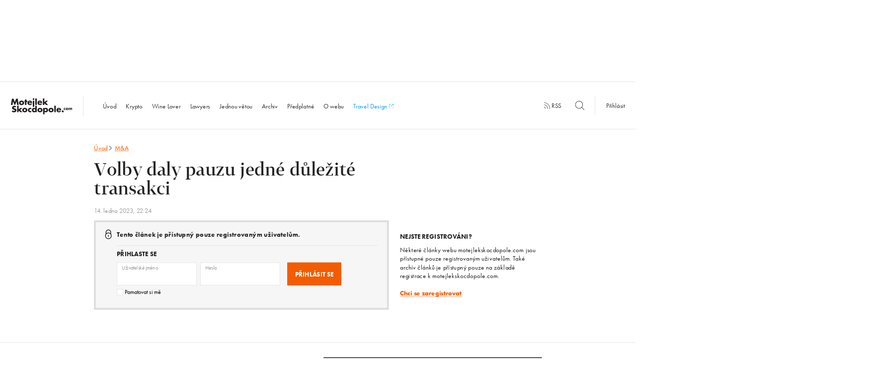

--- FILE ---
content_type: text/html; charset=UTF-8
request_url: https://www.motejlekskocdopole.com/?p=42239
body_size: 10658
content:
<!doctype html> <!--[if lt IE 7]><html class="no-js ie ie6 lt-ie9 lt-ie8 lt-ie7" lang="cs"> <![endif]--> <!--[if IE 7]><html class="no-js ie ie7 lt-ie9 lt-ie8" lang="cs"> <![endif]--> <!--[if IE 8]><html class="no-js ie ie8 lt-ie9" lang="cs"> <![endif]--> <!--[if gt IE 8]><html class="no-js" lang="cs"> <![endif]--><head><meta charset="UTF-8"/><title> Volby daly pauzu jedné důležité transakci - MotejlekSkocdopole.com</title><meta name="description" content="Tvoří se pozoruhodné spojenectví, nabídky jsou podané, o valuaci má každý krapet jiné představy. "><meta http-equiv='X-UA-Compatible' content='IE=edge'><meta name="viewport" content="width=device-width, initial-scale=1.0"><link rel="pingback" href="https://www.motejlekskocdopole.com/xmlrpc.php"/><link rel="apple-touch-icon" sizes="57x57" href="https://www.motejlekskocdopole.com/wp-content/themes/motejlekskocdopole/favicon/apple-touch-icon-57x57.png"><link rel="apple-touch-icon" sizes="60x60" href="https://www.motejlekskocdopole.com/wp-content/themes/motejlekskocdopole/favicon/apple-touch-icon-60x60.png"><link rel="apple-touch-icon" sizes="72x72" href="https://www.motejlekskocdopole.com/wp-content/themes/motejlekskocdopole/favicon/apple-touch-icon-72x72.png"><link rel="apple-touch-icon" sizes="76x76" href="https://www.motejlekskocdopole.com/wp-content/themes/motejlekskocdopole/favicon/apple-touch-icon-76x76.png"><link rel="apple-touch-icon" sizes="114x114" href="https://www.motejlekskocdopole.com/wp-content/themes/motejlekskocdopole/favicon/apple-touch-icon-114x114.png"><link rel="apple-touch-icon" sizes="120x120" href="https://www.motejlekskocdopole.com/wp-content/themes/motejlekskocdopole/favicon/apple-touch-icon-120x120.png"><link rel="apple-touch-icon" sizes="144x144" href="https://www.motejlekskocdopole.com/wp-content/themes/motejlekskocdopole/favicon/apple-touch-icon-144x144.png"><link rel="apple-touch-icon" sizes="152x152" href="https://www.motejlekskocdopole.com/wp-content/themes/motejlekskocdopole/favicon/apple-touch-icon-152x152.png"><link rel="apple-touch-icon" sizes="180x180" href="https://www.motejlekskocdopole.com/wp-content/themes/motejlekskocdopole/favicon/apple-touch-icon-180x180.png"><link rel="icon" type="image/png" href="https://www.motejlekskocdopole.com/wp-content/themes/motejlekskocdopole/favicon/favicon-32x32.png" sizes="32x32"><link rel="icon" type="image/png" href="https://www.motejlekskocdopole.com/wp-content/themes/motejlekskocdopole/favicon/favicon-194x194.png" sizes="194x194"><link rel="icon" type="image/png" href="https://www.motejlekskocdopole.com/wp-content/themes/motejlekskocdopole/favicon/favicon-96x96.png" sizes="96x96"><link rel="icon" type="image/png" href="https://www.motejlekskocdopole.com/wp-content/themes/motejlekskocdopole/favicon/android-chrome-192x192.png" sizes="192x192"><link rel="icon" type="image/png" href="https://www.motejlekskocdopole.com/wp-content/themes/motejlekskocdopole/favicon/favicon-32x32.png" sizes="16x16"><link rel="manifest" href="https://www.motejlekskocdopole.com/wp-content/themes/motejlekskocdopole/favicon/manifest.json"/><link rel="mask-icon" href="https://www.motejlekskocdopole.com/wp-content/themes/motejlekskocdopole/favicon/safari-pinned-tab.svg" color="#f35c00"><meta name="msapplication-TileColor" content="#da532c"><meta name="msapplication-TileImage" content="/mstile-144x144.png"><meta name="theme-color" content="#ffffff"><meta name="author" content="MotejlekSkocdopole.com"/><meta name="web_author" content="Proof &amp; Reason, s.r.o. | www.proofreason.com"/><meta property="og:title" content="Volby daly pauzu jedné důležité transakci | MotejlekSkocdopole.com"/><meta property="og:image" content="https://www.motejlekskocdopole.com/wp-content/themes/motejlekskocdopole/dist/images/fbms.png"/><meta property="og:type" content="article"/><meta property="og:url" content="https://www.motejlekskocdopole.com/?p=42239"/><meta property="og:description" content="Tvoří se pozoruhodné spojenectví, nabídky jsou podané, o valuaci má každý krapet jiné představy. "><meta name="twitter:card" content="summary"/><meta name="twitter:site" content="@motejlekskocdopole"/><meta name="twitter:title" content="Volby daly pauzu jedné důležité transakci | MotejlekSkocdopole.com"/><meta name="twitter:description" content="Tvoří se pozoruhodné spojenectví, nabídky jsou podané, o valuaci má každý krapet jiné představy. "/><meta name="twitter:image" content="https://www.motejlekskocdopole.com/wp-content/themes/motejlekskocdopole/dist/images/fbms.png"/><meta name='robots' content='max-image-preview:large' /><style>img:is([sizes="auto" i], [sizes^="auto," i]) { contain-intrinsic-size: 3000px 1500px }</style><link rel='stylesheet' id='wp-block-library-css' href='https://www.motejlekskocdopole.com/wp-includes/css/dist/block-library/style.min.css?ver=6.8.3' type='text/css' media='all' /><style id='classic-theme-styles-inline-css' type='text/css'>/*! This file is auto-generated */
.wp-block-button__link{color:#fff;background-color:#32373c;border-radius:9999px;box-shadow:none;text-decoration:none;padding:calc(.667em + 2px) calc(1.333em + 2px);font-size:1.125em}.wp-block-file__button{background:#32373c;color:#fff;text-decoration:none}</style><style id='global-styles-inline-css' type='text/css'>:root{--wp--preset--aspect-ratio--square: 1;--wp--preset--aspect-ratio--4-3: 4/3;--wp--preset--aspect-ratio--3-4: 3/4;--wp--preset--aspect-ratio--3-2: 3/2;--wp--preset--aspect-ratio--2-3: 2/3;--wp--preset--aspect-ratio--16-9: 16/9;--wp--preset--aspect-ratio--9-16: 9/16;--wp--preset--color--black: #000000;--wp--preset--color--cyan-bluish-gray: #abb8c3;--wp--preset--color--white: #ffffff;--wp--preset--color--pale-pink: #f78da7;--wp--preset--color--vivid-red: #cf2e2e;--wp--preset--color--luminous-vivid-orange: #ff6900;--wp--preset--color--luminous-vivid-amber: #fcb900;--wp--preset--color--light-green-cyan: #7bdcb5;--wp--preset--color--vivid-green-cyan: #00d084;--wp--preset--color--pale-cyan-blue: #8ed1fc;--wp--preset--color--vivid-cyan-blue: #0693e3;--wp--preset--color--vivid-purple: #9b51e0;--wp--preset--gradient--vivid-cyan-blue-to-vivid-purple: linear-gradient(135deg,rgba(6,147,227,1) 0%,rgb(155,81,224) 100%);--wp--preset--gradient--light-green-cyan-to-vivid-green-cyan: linear-gradient(135deg,rgb(122,220,180) 0%,rgb(0,208,130) 100%);--wp--preset--gradient--luminous-vivid-amber-to-luminous-vivid-orange: linear-gradient(135deg,rgba(252,185,0,1) 0%,rgba(255,105,0,1) 100%);--wp--preset--gradient--luminous-vivid-orange-to-vivid-red: linear-gradient(135deg,rgba(255,105,0,1) 0%,rgb(207,46,46) 100%);--wp--preset--gradient--very-light-gray-to-cyan-bluish-gray: linear-gradient(135deg,rgb(238,238,238) 0%,rgb(169,184,195) 100%);--wp--preset--gradient--cool-to-warm-spectrum: linear-gradient(135deg,rgb(74,234,220) 0%,rgb(151,120,209) 20%,rgb(207,42,186) 40%,rgb(238,44,130) 60%,rgb(251,105,98) 80%,rgb(254,248,76) 100%);--wp--preset--gradient--blush-light-purple: linear-gradient(135deg,rgb(255,206,236) 0%,rgb(152,150,240) 100%);--wp--preset--gradient--blush-bordeaux: linear-gradient(135deg,rgb(254,205,165) 0%,rgb(254,45,45) 50%,rgb(107,0,62) 100%);--wp--preset--gradient--luminous-dusk: linear-gradient(135deg,rgb(255,203,112) 0%,rgb(199,81,192) 50%,rgb(65,88,208) 100%);--wp--preset--gradient--pale-ocean: linear-gradient(135deg,rgb(255,245,203) 0%,rgb(182,227,212) 50%,rgb(51,167,181) 100%);--wp--preset--gradient--electric-grass: linear-gradient(135deg,rgb(202,248,128) 0%,rgb(113,206,126) 100%);--wp--preset--gradient--midnight: linear-gradient(135deg,rgb(2,3,129) 0%,rgb(40,116,252) 100%);--wp--preset--font-size--small: 13px;--wp--preset--font-size--medium: 20px;--wp--preset--font-size--large: 36px;--wp--preset--font-size--x-large: 42px;--wp--preset--spacing--20: 0.44rem;--wp--preset--spacing--30: 0.67rem;--wp--preset--spacing--40: 1rem;--wp--preset--spacing--50: 1.5rem;--wp--preset--spacing--60: 2.25rem;--wp--preset--spacing--70: 3.38rem;--wp--preset--spacing--80: 5.06rem;--wp--preset--shadow--natural: 6px 6px 9px rgba(0, 0, 0, 0.2);--wp--preset--shadow--deep: 12px 12px 50px rgba(0, 0, 0, 0.4);--wp--preset--shadow--sharp: 6px 6px 0px rgba(0, 0, 0, 0.2);--wp--preset--shadow--outlined: 6px 6px 0px -3px rgba(255, 255, 255, 1), 6px 6px rgba(0, 0, 0, 1);--wp--preset--shadow--crisp: 6px 6px 0px rgba(0, 0, 0, 1);}:where(.is-layout-flex){gap: 0.5em;}:where(.is-layout-grid){gap: 0.5em;}body .is-layout-flex{display: flex;}.is-layout-flex{flex-wrap: wrap;align-items: center;}.is-layout-flex > :is(*, div){margin: 0;}body .is-layout-grid{display: grid;}.is-layout-grid > :is(*, div){margin: 0;}:where(.wp-block-columns.is-layout-flex){gap: 2em;}:where(.wp-block-columns.is-layout-grid){gap: 2em;}:where(.wp-block-post-template.is-layout-flex){gap: 1.25em;}:where(.wp-block-post-template.is-layout-grid){gap: 1.25em;}.has-black-color{color: var(--wp--preset--color--black) !important;}.has-cyan-bluish-gray-color{color: var(--wp--preset--color--cyan-bluish-gray) !important;}.has-white-color{color: var(--wp--preset--color--white) !important;}.has-pale-pink-color{color: var(--wp--preset--color--pale-pink) !important;}.has-vivid-red-color{color: var(--wp--preset--color--vivid-red) !important;}.has-luminous-vivid-orange-color{color: var(--wp--preset--color--luminous-vivid-orange) !important;}.has-luminous-vivid-amber-color{color: var(--wp--preset--color--luminous-vivid-amber) !important;}.has-light-green-cyan-color{color: var(--wp--preset--color--light-green-cyan) !important;}.has-vivid-green-cyan-color{color: var(--wp--preset--color--vivid-green-cyan) !important;}.has-pale-cyan-blue-color{color: var(--wp--preset--color--pale-cyan-blue) !important;}.has-vivid-cyan-blue-color{color: var(--wp--preset--color--vivid-cyan-blue) !important;}.has-vivid-purple-color{color: var(--wp--preset--color--vivid-purple) !important;}.has-black-background-color{background-color: var(--wp--preset--color--black) !important;}.has-cyan-bluish-gray-background-color{background-color: var(--wp--preset--color--cyan-bluish-gray) !important;}.has-white-background-color{background-color: var(--wp--preset--color--white) !important;}.has-pale-pink-background-color{background-color: var(--wp--preset--color--pale-pink) !important;}.has-vivid-red-background-color{background-color: var(--wp--preset--color--vivid-red) !important;}.has-luminous-vivid-orange-background-color{background-color: var(--wp--preset--color--luminous-vivid-orange) !important;}.has-luminous-vivid-amber-background-color{background-color: var(--wp--preset--color--luminous-vivid-amber) !important;}.has-light-green-cyan-background-color{background-color: var(--wp--preset--color--light-green-cyan) !important;}.has-vivid-green-cyan-background-color{background-color: var(--wp--preset--color--vivid-green-cyan) !important;}.has-pale-cyan-blue-background-color{background-color: var(--wp--preset--color--pale-cyan-blue) !important;}.has-vivid-cyan-blue-background-color{background-color: var(--wp--preset--color--vivid-cyan-blue) !important;}.has-vivid-purple-background-color{background-color: var(--wp--preset--color--vivid-purple) !important;}.has-black-border-color{border-color: var(--wp--preset--color--black) !important;}.has-cyan-bluish-gray-border-color{border-color: var(--wp--preset--color--cyan-bluish-gray) !important;}.has-white-border-color{border-color: var(--wp--preset--color--white) !important;}.has-pale-pink-border-color{border-color: var(--wp--preset--color--pale-pink) !important;}.has-vivid-red-border-color{border-color: var(--wp--preset--color--vivid-red) !important;}.has-luminous-vivid-orange-border-color{border-color: var(--wp--preset--color--luminous-vivid-orange) !important;}.has-luminous-vivid-amber-border-color{border-color: var(--wp--preset--color--luminous-vivid-amber) !important;}.has-light-green-cyan-border-color{border-color: var(--wp--preset--color--light-green-cyan) !important;}.has-vivid-green-cyan-border-color{border-color: var(--wp--preset--color--vivid-green-cyan) !important;}.has-pale-cyan-blue-border-color{border-color: var(--wp--preset--color--pale-cyan-blue) !important;}.has-vivid-cyan-blue-border-color{border-color: var(--wp--preset--color--vivid-cyan-blue) !important;}.has-vivid-purple-border-color{border-color: var(--wp--preset--color--vivid-purple) !important;}.has-vivid-cyan-blue-to-vivid-purple-gradient-background{background: var(--wp--preset--gradient--vivid-cyan-blue-to-vivid-purple) !important;}.has-light-green-cyan-to-vivid-green-cyan-gradient-background{background: var(--wp--preset--gradient--light-green-cyan-to-vivid-green-cyan) !important;}.has-luminous-vivid-amber-to-luminous-vivid-orange-gradient-background{background: var(--wp--preset--gradient--luminous-vivid-amber-to-luminous-vivid-orange) !important;}.has-luminous-vivid-orange-to-vivid-red-gradient-background{background: var(--wp--preset--gradient--luminous-vivid-orange-to-vivid-red) !important;}.has-very-light-gray-to-cyan-bluish-gray-gradient-background{background: var(--wp--preset--gradient--very-light-gray-to-cyan-bluish-gray) !important;}.has-cool-to-warm-spectrum-gradient-background{background: var(--wp--preset--gradient--cool-to-warm-spectrum) !important;}.has-blush-light-purple-gradient-background{background: var(--wp--preset--gradient--blush-light-purple) !important;}.has-blush-bordeaux-gradient-background{background: var(--wp--preset--gradient--blush-bordeaux) !important;}.has-luminous-dusk-gradient-background{background: var(--wp--preset--gradient--luminous-dusk) !important;}.has-pale-ocean-gradient-background{background: var(--wp--preset--gradient--pale-ocean) !important;}.has-electric-grass-gradient-background{background: var(--wp--preset--gradient--electric-grass) !important;}.has-midnight-gradient-background{background: var(--wp--preset--gradient--midnight) !important;}.has-small-font-size{font-size: var(--wp--preset--font-size--small) !important;}.has-medium-font-size{font-size: var(--wp--preset--font-size--medium) !important;}.has-large-font-size{font-size: var(--wp--preset--font-size--large) !important;}.has-x-large-font-size{font-size: var(--wp--preset--font-size--x-large) !important;}
:where(.wp-block-post-template.is-layout-flex){gap: 1.25em;}:where(.wp-block-post-template.is-layout-grid){gap: 1.25em;}
:where(.wp-block-columns.is-layout-flex){gap: 2em;}:where(.wp-block-columns.is-layout-grid){gap: 2em;}
:root :where(.wp-block-pullquote){font-size: 1.5em;line-height: 1.6;}</style> <script type="text/javascript" id="ahc_front_js-js-extra">var ahc_ajax_front = {"ajax_url":"https:\/\/www.motejlekskocdopole.com\/wp-admin\/admin-ajax.php","plugin_url":"https:\/\/www.motejlekskocdopole.com\/wp-content\/plugins\/visitors-traffic-real-time-statistics\/","page_id":"42239","page_title":"Soukrom\u00fd: Volby daly pauzu jedn\u00e9 d\u016fle\u017eit\u00e9 transakci","post_type":"post"};</script> <link rel="https://api.w.org/" href="https://www.motejlekskocdopole.com/wp-json/" /><link rel="alternate" title="JSON" type="application/json" href="https://www.motejlekskocdopole.com/wp-json/wp/v2/posts/42239" /><link rel="EditURI" type="application/rsd+xml" title="RSD" href="https://www.motejlekskocdopole.com/xmlrpc.php?rsd" /><meta name="generator" content="WordPress 6.8.3" /><link rel='shortlink' href='https://www.motejlekskocdopole.com/?p=42239' /><link rel="alternate" title="oEmbed (JSON)" type="application/json+oembed" href="https://www.motejlekskocdopole.com/wp-json/oembed/1.0/embed?url=https%3A%2F%2Fwww.motejlekskocdopole.com%2F%3Fp%3D42239" /><link rel="alternate" title="oEmbed (XML)" type="text/xml+oembed" href="https://www.motejlekskocdopole.com/wp-json/oembed/1.0/embed?url=https%3A%2F%2Fwww.motejlekskocdopole.com%2F%3Fp%3D42239&#038;format=xml" /> <script>(function(d)
        {
            var config = {
                        kitId: 'yif3qhi',
                        scriptTimeout: 3000,
                        async: true
                    },
                    h = d.documentElement, t = setTimeout(function()
                    {
                        h.className = h.className.replace(/\bwf-loading\b/g, "") + " wf-inactive";
                    }, config.scriptTimeout), tk = d.createElement("script"), f = false, s = d.getElementsByTagName("script")[0], a;
            h.className += " wf-loading";
            tk.src = 'https://use.typekit.net/' + config.kitId + '.js';
            tk.async = true;
            tk.onload = tk.onreadystatechange = function()
            {
                a = this.readyState;
                if (f || a && a != "complete" && a != "loaded") {
                    return;
                }
                f = true;
                clearTimeout(t);
                try {
                    Typekit.load(config)
                } catch (e) {
                }
            };
            s.parentNode.insertBefore(tk, s)
        })(document);</script> <style>blockquote,body,input{margin:0}h1,h2,p,ul{color:#222}html{-ms-text-size-adjust:100%;-webkit-text-size-adjust:100%;font-size:18px;line-height:1.33333;font-family:futura-pt,Helvetica,Arial,sans-serif;-webkit-transform-origin:0 0;transform-origin:0 0}article,aside,header,nav{display:block}h1{margin:.67em 0}svg:not(:root){overflow:hidden}input{color:inherit;font:inherit;line-height:normal}a,p,ul{font-weight:400;margin-bottom:0;margin-top:0}.post__heading,h2{line-height:1.27778}input::-moz-focus-inner{border:0;padding:0}*,:after,:before{box-sizing:border-box}@font-face{font-family:Tabac;src:url(../../../../../wp-content/themes/motejlekskocdopole/fonts/3120BD_0_0.eot);src:url(../../../../../wp-content/themes/motejlekskocdopole/fonts/3120BD_0_0.eot?#iefix) format("embedded-opentype"),url(../../../../../wp-content/themes/motejlekskocdopole/fonts/3120BD_0_0.woff2) format("woff2"),url(../../../../../wp-content/themes/motejlekskocdopole/fonts/3120BD_0_0.woff) format("woff"),url(../../../../../wp-content/themes/motejlekskocdopole/fonts/3120BD_0_0.ttf) format("truetype");font-weight:400;font-style:normal}a{background:0 0;text-decoration:none;color:#f35c00}a,h1,h2,p,ul{text-rendering:optimizeLegibility;-webkit-font-smoothing:antialiased;-moz-osx-font-smoothing:grayscale;-moz-font-feature-settings:"liga" on}h1,h2{margin-bottom:0;margin-top:0;font-family:Tabac,Georgia,serif}@media (-webkit-min-device-pixel-ratio:1.3),(min--moz-device-pixel-ratio:1.3),(min-device-pixel-ratio:1.3),(min-resolution:1.3dppx){a,h1,h2,p,ul{font-weight:300}}h1{font-size:64px;line-height:1.125;letter-spacing:0;font-weight:100}@media (max-width:57em){h1{font-size:40px}}h2{font-size:36px;letter-spacing:0;font-weight:300}@media (max-width:57em){h2{font-size:24px}}p{font-size:18px;line-height:1.33333;letter-spacing:.4px}.post__date,.post__heading,.tag{letter-spacing:0}.wrapper{max-width:68.6111em;margin:0 auto;position:relative;padding:0;font-family:futura-pt,Helvetica,Arial,sans-serif}.row:after,.wrapper:after{content:'';display:table;clear:both}@media (max-width:1200px){.wrapper{padding:0 30px}}.row{margin:0 -15px}@media (max-width:40em){.wrapper{padding:0 15px}.row{margin:0 -10px}}.row:last-child{margin-bottom:0}[class*=" column-"],[class^=column-]{position:relative;display:block;width:100%;float:left;min-height:1px;padding-right:15px;padding-left:15px;margin-bottom:0}.column-3{width:25%}.column-4{width:33.33333%}.column-6{width:50%}.column-8{width:66.66667%}@media (max-width:40em){[class*=" column-"],[class^=column-]{padding-left:10px;padding-right:10px}.column-3,.column-4,.column-6{width:100%}.column-6--small{width:50%}.column-8{width:100%}}.wf-loading *{opacity:0}.banner-12-wrapper{margin:-20px -15px 20px}.leaderboard{width:1235px;height:200px;margin:0 auto 25px}@media (max-width:75em){.leaderboard{display:none}}.fb-share{display:inline-block;color:#fff;border:none;width:40px;height:20px;border-radius:3px;padding:3px;outline:0;text-align:center;background:#4267b2;font-size:11px;font-weight:500;font-family:Helvetica Neue,Arial,sans-serif;margin-bottom:13.33px}.post__category,.post__more,.site-footer .widget a{background-position:0 1.05em;background-repeat:repeat-x;text-decoration:none}.quote__author,.site-nav li.active a{font-weight:700}.icon-search{width:25px;height:25px;position:relative;top:6px}.icon-rss{width:18px;height:18px}.icon-menu,.icon-rss{position:relative;top:3px}.icon-menu{width:40px;height:40px}.nav-secondary{display:inline;text-align:right;padding-bottom:5px}.nav-secondary__wrapper{display:table-cell;min-width:540px;vertical-align:middle}.nav-secondary__wrapper .nav-secondary__search{margin-right:-15px}.nav-secondary__wrapper .nav-secondary__search .icon-search{top:6px;left:-40px}.nav-secondary__wrapper .nav-secondary__search ::-webkit-input-placeholder,.site-nav li.search ::-webkit-input-placeholder{font-size:16px;color:#333;font-style:normal;opacity:1}.nav-secondary__wrapper .nav-secondary__search :-moz-placeholder,.nav-secondary__wrapper .nav-secondary__search ::-moz-placeholder{font-size:16px;color:#333;font-style:normal;opacity:1}.nav-secondary__wrapper .nav-secondary__search :-ms-input-placeholder{font-size:16px;color:#333;font-style:normal;opacity:1}.nav-secondary__wrapper .nav-secondary__search input{border:none;width:40px;height:40px}.nav-secondary__wrapper .nav-secondary__search input[placeholder]{visibility:hidden}@media (max-width:1200px){.nav-secondary__wrapper{display:table;width:100%;border-top:1px solid #ddd}}@media (max-width:54.5625em){.nav-secondary__wrapper{display:none}}.nav-secondary a{color:#333;fill:#333}.nav-secondary__rss{margin-right:30px;padding:15px 0;display:inline}.nav-secondary__search{padding:15px 0;display:inline-block}.nav-secondary__login{border-left:1px solid #ddd;padding:15px 30px}.post{padding-bottom:40px;margin-bottom:40px;border-bottom:1px solid #ddd}.post.post-noborder{padding-bottom:0;border-bottom:none}.post__heading{font-size:36px;font-family:Tabac,Georgia,serif}@media (max-width:57em){.nav-secondary__login{border-left:none}.post__heading{font-size:24px}}.post__heading a{color:#f35c00;fill:#f35c00;display:block}.post__category,.post__date{color:#999;display:inline-block}.post__meta{padding:10px 0}.sentence-list,.sidebar-list,.site-nav ul{padding-left:0;list-style-type:none}.post__date{font-size:18px;font-family:futura-pt,Helvetica,Arial,sans-serif;line-height:1}@media (max-width:57em){.post__date{font-size:16px}}.post__category{text-shadow:.06em 0 0 #fff,0 0,-.06em 0 0 #fff;background-size:2px 2px;background-image:-webkit-linear-gradient(transparent 50%,#999 0);background-image:linear-gradient(transparent 50%,#999 0);margin-left:6px}@media (max-width:1635px){.post__category{background-size:3px 3px}}@media (max-width:1200px){.post__category{background-size:2px 2px}}@media (-webkit-min-device-pixel-ratio:1.3),(min--moz-device-pixel-ratio:1.3),(min-device-pixel-ratio:1.3),(min-resolution:1.3dppx){.post__category{background-size:1px 1px;text-shadow:.08em 0 0 #fff,0 0,-.08em 0 0 #fff}}@media (-webkit-min-device-pixel-ratio:1.3) and (max-width:1635px),(min--moz-device-pixel-ratio:1.3) and (max-width:1635px),(min-device-pixel-ratio:1.3) and (max-width:1635px),(min-resolution:1.3dppx) and (max-width:1635px){.post__category{background-size:2px 2px}}@media (-webkit-min-device-pixel-ratio:1.3) and (max-width:1200px),(min--moz-device-pixel-ratio:1.3) and (max-width:1200px),(min-device-pixel-ratio:1.3) and (max-width:1200px),(min-resolution:1.3dppx) and (max-width:1200px){.post__category{background-size:1px 1px}}.post__excerpt{font-size:18px;line-height:1.33333;color:#333}.post__more{text-shadow:.06em 0 0 #fff,0 0,-.06em 0 0 #fff;background-size:2px 2px;background-image:-webkit-linear-gradient(transparent 50%,#f35c00 0);background-image:linear-gradient(transparent 50%,#f35c00 0);line-height:1.5}@media (max-width:1635px){.post__more{background-size:3px 3px}}@media (max-width:1200px){.post__more{background-size:2px 2px}}@media (-webkit-min-device-pixel-ratio:1.3),(min--moz-device-pixel-ratio:1.3),(min-device-pixel-ratio:1.3),(min-resolution:1.3dppx){.post__more{background-size:1px 1px;text-shadow:.08em 0 0 #fff,0 0,-.08em 0 0 #fff}}@media (-webkit-min-device-pixel-ratio:1.3) and (max-width:1635px),(min--moz-device-pixel-ratio:1.3) and (max-width:1635px),(min-device-pixel-ratio:1.3) and (max-width:1635px),(min-resolution:1.3dppx) and (max-width:1635px){.post__more{background-size:2px 2px}}@media (-webkit-min-device-pixel-ratio:1.3) and (max-width:1200px),(min--moz-device-pixel-ratio:1.3) and (max-width:1200px),(min-device-pixel-ratio:1.3) and (max-width:1200px),(min-resolution:1.3dppx) and (max-width:1200px){.post__more{background-size:1px 1px}}.post--highlight{padding-bottom:60px}.post--highlight .post__heading{font-size:48px;line-height:1.08333;letter-spacing:0}@media (max-width:57em){.post--highlight{padding-bottom:40px}.post--highlight .post__heading{font-size:24px}}.quote__text{font-style:italic;margin-bottom:8px}.quote__text:before{content:'\201E'}.quote__text:after{content:'\201D'}.sentence-list{padding-bottom:40px;margin-bottom:40px}.sentence-list:after{content:'';display:table;clear:both}.sentence-list__item:nth-child(3) .sentence-list__link{padding-bottom:0}.sentence-list__item:nth-child(1) .sentence-list__link{padding-top:0}.sentence-list__link{font-size:20px;line-height:24/20;font-family:Tabac,Georgia,serif;color:#f35c00;fill:#f35c00;padding-bottom:15px;padding-top:5px;display:block}.sentence-list__item-locked .sentence-list__link{color:#333;fill:#333}.sentence-list__link .heading__icon{margin-bottom:-2px;width:18px;height:18px;margin-left:-1px}.sentence-list__date{font-size:18px;font-family:futura-pt,Helvetica,Arial,sans-serif;line-height:1;display:block;color:#999}@media (max-width:57em){.sentence-list__link{font-size:18px}.sentence-list__date{font-size:16px}}.sidebar-list__item{border-bottom:1px solid #ddd}.sidebar-list__link{margin-top:15px;margin-bottom:15px;font-size:20px;line-height:24/20;font-family:Tabac,Georgia,serif;color:#333;display:block}.sidebar-list__date,.tag,.widget__heading{font-family:futura-pt,Helvetica,Arial,sans-serif}.sidebar-list__item:first-child .sidebar-list__link{margin-top:0}.sidebar-list__date{font-size:18px;line-height:1;display:block;color:#999}@media (max-width:57em){.sidebar-list__link{font-size:18px}.sidebar-list__date{font-size:16px}}@media (max-width:80em){.column-6--footer-medium{width:50%}}@media (max-width:80em) and (max-width:64.95em){.column-6--footer-medium{width:100%}}.site-footer .widget:after,.site-header:after{content:'';display:table;clear:both}.site-footer .widget p{font-size:16px}.site-footer .widget a{text-shadow:.06em 0 0 #fff,0 0,-.06em 0 0 #fff;background-size:2px 2px;background-image:-webkit-linear-gradient(transparent 50%,#f35c00 0);background-image:linear-gradient(transparent 50%,#f35c00 0);font-size:16px}@media (max-width:1635px){.site-footer .widget a{background-size:3px 3px}}@media (max-width:1200px){.site-footer .widget a{background-size:2px 2px}}@media (-webkit-min-device-pixel-ratio:1.3),(min--moz-device-pixel-ratio:1.3),(min-device-pixel-ratio:1.3),(min-resolution:1.3dppx){.site-footer .widget a{background-size:1px 1px;text-shadow:.08em 0 0 #fff,0 0,-.08em 0 0 #fff}}@media (-webkit-min-device-pixel-ratio:1.3) and (max-width:1635px),(min--moz-device-pixel-ratio:1.3) and (max-width:1635px),(min-device-pixel-ratio:1.3) and (max-width:1635px),(min-resolution:1.3dppx) and (max-width:1635px){.site-footer .widget a{background-size:2px 2px}}@media (-webkit-min-device-pixel-ratio:1.3) and (max-width:1200px),(min--moz-device-pixel-ratio:1.3) and (max-width:1200px),(min-device-pixel-ratio:1.3) and (max-width:1200px),(min-resolution:1.3dppx) and (max-width:1200px){.site-footer .widget a{background-size:1px 1px}}.site-footer .footer-contact--small,.site-footer .site-footer__contact--medium{display:none}@media (max-width:80em){.site-footer .site-footer__contact--medium{display:block}}@media (max-width:64.95em){.site-footer .footer-contact--small{display:block}.site-footer .site-footer__about p:nth-of-type(1){padding-bottom:15px}.site-footer .site-footer__about .footer-contact--small p{padding-bottom:0}.site-footer .site-footer__contact--medium{display:none}}.site-footer .fb-share{display:none}@media (max-width:64.95em){.site-footer .fb-share{display:inline-block}}.site-header{border:solid #ddd;border-width:1px 0;padding:29px 0 25px;margin-bottom:60px;display:table;width:100%;vertical-align:middle;position:relative}.site-header .button__toggle--menu{display:none}@media (max-width:54.5625em){.site-header{padding-top:0;padding-bottom:0}.site-header .button__toggle--menu{display:table-cell;padding:0 30px 0 15px;vertical-align:middle}.site-header .button__toggle--menu .icon-menu{width:25px;height:25px}}@media (max-width:1200px){.site-header{padding-bottom:0;margin-bottom:20px}}.site-header .nav-mobile{display:none;vertical-align:middle;padding:0 15px;font-size:18px!important;color:#222}@media (max-width:54.5625em){.site-header .nav-mobile{display:table-cell}}.site-logo__wrapper{vertical-align:middle;display:table-cell!important;display:inline-block;line-height:0;text-align:left}.site-logo__wrapper h1{display:inline;width:1px;height:1px;overflow:hidden;position:absolute;padding:0;margin:-1px;border:0;clip:rect(0 0 0 0)}.site-logo,.site-nav,.site-nav li{display:inline-block}@media (max-width:1200px){.site-logo__wrapper{vertical-align:middle;padding-bottom:30px}}@media (max-width:54.5625em){.site-logo__wrapper{padding-bottom:0!important;width:100%;text-align:center}}.site-logo{width:200px;max-height:55px;padding-right:30px;border-right:1px solid #ddd;margin:0 40px 0 30px}@media (max-width:1200px){.site-logo{border:0;margin:0;padding:0 15px}}@media (max-width:54.5625em){.site-logo{width:135px;padding:0}}.site-nav li a{color:#333;display:block;width:100%}.site-nav li.search{padding:30px;display:none;font-size:100%;position:relative}.site-nav li.search .icon-search{position:absolute;z-index:9999999;top:45px;right:45px}.site-nav li.search :-moz-placeholder,.site-nav li.search ::-moz-placeholder{font-size:16px;color:#333;font-style:normal;opacity:1}.site-nav li.search :-ms-input-placeholder{font-size:16px;color:#333;font-style:normal;opacity:1}.site-nav li.search input{padding:15px 35px 15px 10px;width:100%;border:1px solid #ddd;border-top-width:2px;-webkit-appearance:none;border-radius:0}@media (max-width:54.5625em){.site-nav li,.site-nav li.search{display:block}.site-nav li{width:100%;font-size:100%;text-align:center}.site-nav{display:none;background:#fff;padding-bottom:30px}.site-nav__wrapper{z-index:999999;position:absolute;left:0;top:100%;width:100%}}.site-nav__wrapper{vertical-align:middle;display:table-cell;width:100%}@media (max-width:1200px){.site-nav__wrapper{padding-bottom:30px}}.site-nav__link{padding:15px}.site-nav__link.site-nav__link--travel{color:#169eec;fill:#169eec;text-decoration:none}.tag,.widget__heading-link .widget__heading{color:#f35c00}.site-nav__link .external-icon{position:relative;width:14px;height:12px;left:1px}.tag-list{list-style-type:none;padding-left:0}.tag,.tag__item{display:inline-block}.tag{border:1px solid #f35c00;padding:12px 14px;font-size:16px;line-height:1;margin:0 6px 10px 0}.widget{border-top:5px solid #333;padding-top:11px;margin-bottom:40px}.widget__heading{font-size:18px;line-height:20/18;text-transform:uppercase;margin-bottom:14px;font-weight:700}@media (max-width:57em){.widget__heading{font-size:16px}}.widget--sentence{border-bottom:1px solid #ddd}@media (max-width:1635px){html{-webkit-transform:scale(.9);transform:scale(.9);width:111%}@-moz-document url-prefix(){html .site-header{padding:30px 0 25px;border-top-width:2px}}}@media (max-width:1480px){html{-webkit-transform:scale(.8);transform:scale(.8);width:125%}@-moz-document url-prefix(){html .site-header{border-top-width:1px}}}@media (max-width:1320px){html{-webkit-transform:scale(.73);transform:scale(.73);width:136.98%}}@media (max-width:1200px){html{width:100%;-webkit-transform:scale(1);transform:scale(1)}@-moz-document url-prefix(){html .site-header{padding:29px 0 25px;border-top-width:2px}}}</style><link rel="stylesheet" href="https://www.motejlekskocdopole.com/wp-content/themes/motejlekskocdopole/dist/css/custom.css?v=20240902" /></head><body class="wp-singular post-template-default single single-post postid-42239 single-format-standard wp-theme-motejlekskocdopole" data-template="base.twig"> <noscript> <iframe src="//www.googletagmanager.com/ns.html?id=GTM-PWB4Z9"
 height="0" width="0" style="display:none;visibility:hidden"></iframe> </noscript> <script>var isMobile = /Android|webOS|iPhone|iPod|iPad|BlackBerry/i.test(navigator.userAgent);
    var isSingle = document.body.classList.contains('single');</script> <script>(function(w, d, s, l, i)
    {
        w[l] = w[l] || [];
        w[l].push({
            'gtm.start': new Date().getTime(), event: 'gtm.js'
        });
        var f = d.getElementsByTagName(s)[0],
                j = d.createElement(s), dl = l != 'dataLayer' ? '&l=' + l : '';
        j.async = true;
        j.src =
                '//www.googletagmanager.com/gtm.js?id=' + i + dl;
        f.parentNode.insertBefore(j, f);
    })(window, document, 'script', 'dataLayer', 'GTM-PWB4Z9');</script>  <script>dataLayer.push({
        'page': {
            'type':  'article detail' ,
            'category':  null         }
    });</script> <div id="page"><div class="leaderboard"> <ins data-revive-zoneid="56" data-revive-id="b9d13d3dba3e1b6cc89e3608d73a84a9"></ins></div><header class="site-header"><div class="table-row"> <a href="" class="button__toggle--menu icon-menu"> <svg class="icon-menu"> <use xlink:href="https://www.motejlekskocdopole.com/wp-content/themes/motejlekskocdopole/dist/svg/svg.svg#menu"/> </svg> </a> <a class="site-logo__wrapper hdr-logo-link" href="https://www.motejlekskocdopole.com" rel="home"><h1 class="hdr-logo"> MotejlekSkocdopole.com</h1> <svg class="site-logo"> <use xlink:href="https://www.motejlekskocdopole.com/wp-content/themes/motejlekskocdopole/dist/svg/svg.svg#logo"/> </svg> </a> <a href="https://www.motejlekskocdopole.com/prihlaseni/"
 class="nav-mobile"> <span>Přihlásit</span> </a><div class="site-nav__wrapper"><nav id="nav-main" class="site-nav nav-main"><ul><li > <a class="site-nav__link" href="https://www.motejlekskocdopole.com">Úvod</a></li><li > <a class="site-nav__link" href="/category/krypto/">Krypto</a></li><li > <a class="site-nav__link" href="https://www.motejlekskocdopole.com/wine-lover/">Wine Lover</a></li><li > <a class="site-nav__link" href="https://www.motejlekskocdopole.com/lawyers/">Lawyers</a></li><li > <a class="site-nav__link" href="https://www.motejlekskocdopole.com/jednou-vetou/">Jednou větou</a></li><li > <a class="site-nav__link" href="https://www.motejlekskocdopole.com/archiv">Archiv</a></li><li > <a class="site-nav__link" href="https://www.motejlekskocdopole.com/predplatne/">Předplatné</a></li><li > <a class="site-nav__link" href="https://www.motejlekskocdopole.com/o-webu/">O webu</a></li><li> <a class="site-nav__link site-nav__link--travel" target="_blank" href="https://www.traveldesign.cz/"> Travel Design <svg class="external-icon"> <use xlink:href="https://www.motejlekskocdopole.com/wp-content/themes/motejlekskocdopole/dist/svg/svg.svg#external"/> </svg> </a></li><li class="search"><form action="https://www.motejlekskocdopole.com" class="searchForm"> <input type="text" placeholder="Vyhledat..." title="Vyhledávání" name="s"/> <svg class="icon-search" data-search-submit> <use xlink:href="https://www.motejlekskocdopole.com/wp-content/themes/motejlekskocdopole/dist/svg/svg.svg#search"/> </svg></form></li></ul></nav></div><div class="nav-secondary nav-secondary__wrapper"> <a href="https://www.motejlekskocdopole.com/feed/" class="nav-secondary__rss"> <svg class="icon-rss"> <use xlink:href="https://www.motejlekskocdopole.com/wp-content/themes/motejlekskocdopole/dist/svg/svg.svg#rss"/> </svg> <span>RSS</span> </a><div class="nav-secondary__search" data-search-wrapper><form action="https://www.motejlekskocdopole.com" class="searchForm"> <input type="text" placeholder="Vyhledat..." title="Vyhledávání" name="s"/> <svg class="icon-search" data-search-toggle> <use xlink:href="https://www.motejlekskocdopole.com/wp-content/themes/motejlekskocdopole/dist/svg/svg.svg#search"/> </svg></form></div> <a href="https://www.motejlekskocdopole.com/prihlaseni/"
 class="nav-secondary__login"> <span>Přihlásit</span> </a></div></div></header><div id="content" role="main" class="wrapper"> <ins data-revive-zoneid="50" data-revive-id="b9d13d3dba3e1b6cc89e3608d73a84a9"></ins> <ins data-revive-zoneid="52" data-revive-id="b9d13d3dba3e1b6cc89e3608d73a84a9"></ins><div class="row"><div class=""><div class=""><div class="banner-12-wrapper"> <script type="text/javascript">openXZone = function(zoneId, protocol, isLoggedVariable)
        {
            protocol = protocol || location.protocol;
            var m3_u = protocol + "//ads.motejlekskocdopole.com/www/delivery/ajs.php";
            var m3_r = Math.floor(Math.random() * 99999999999);
            if (!document.MAX_used) {
                document.MAX_used = ',';
            }
            document.write("<scr" + "ipt type='text/javascript' src='" + m3_u);
            document.write("?zoneid=" + zoneId + "&amp;target=_top");
            document.write('&amp;cb=' + m3_r);
            document.write('&amp;islogged=' + isLoggedVariable);
            if (document.MAX_used != ',') {
                document.write("&amp;exclude=" + document.MAX_used);
            }
            document.write(document.charset ? '&amp;charset=' + document.charset :
                    (document.characterSet ? '&amp;charset=' + document.characterSet : ''));
            document.write("&amp;loc=" + escape(window.location));
            if (document.referrer) {
                document.write("&amp;referer=" + escape(document.referrer));
            }
            if (document.context) {
                document.write("&context=" + escape(document.context));
            }
            if (document.mmm_fo) {
                document.write("&amp;mmm_fo=1");
            }
            document.write("'><\/scr" + "ipt>");
        };</script> <script type='text/javascript'>//
        openXZone(84, 'https:', 'f');
        //</script> <noscript><div><a href='https://{{ ad_server_url }}/www/delivery/ck.php?n=a68d30a9&amp;cb=52102468113'><img
 src='https://{{ ad_server_url }}/www/delivery/avw.php?zoneid=84&amp;cb=52102468113&amp;n=a68d30a9'
 alt=''/></a></div> </noscript></div><div class="content-wrapper"><div class="column-9"><div class="breads"><ul><li> <a href="https://www.motejlekskocdopole.com">Úvod</a></li><li> <a href="https://www.motejlekskocdopole.com/category/ma/">M&amp;A</a></li></ul></div></div><div class="post-type-post" id="post-42239"><section class="article-content"><div class="column-8"><h2 class="post__heading--single">Volby daly pauzu jedné důležité transakci</h2><p class="post__date post__date--single">14. ledna 2023, 22:24</p></div><div class="login__wrapper"><div class="column-8"><form name="loginform" id="loginform" action="https://www.motejlekskocdopole.com/wp-login.php" method="post"><div class="loginform"> <svg class="loginform__icon"> <use xlink:href="https://www.motejlekskocdopole.com/wp-content/themes/motejlekskocdopole/dist/svg/svg.svg#lock"/> </svg><p class="loginform__note">Tento článek je přístupný pouze registrovaným uživatelům.</p><h3 class="loginform__heading inform">Přihlaste se</h3><div><div class="loginform__row"><div class="loginform__left"><div class="loginform__col1"><div class="inline-label"> <label for="user_login" class="inline-label__label js-inline-label"> Uživatelské jméno </label><div> <input type="text" name="log" id="user_login" class="inline-label__input" value=""
 size="20" tabindex="10"></div></div></div><div class="loginform__col2"><div class="inline-label"> <label for="user_pass" class="inline-label__label js-inline-label"> Heslo </label><div> <span class="search__wrapper"> <input type="password" name="pwd" id="user_pass" class="inline-label__input" value=""
 size="20" tabindex="20"> </span></div></div></div><div class="loginform__col1"><div class="forgetmenot"> <input id="rememberme" name="rememberme" type="checkbox" class="checkbox" value="forever"
 tabindex="90"> <label for="rememberme" class="checkbox__label checkbox__label--small"> Pamatovat si mě </label></div></div></div><div class="loginform__col3"><div class="submit"> <input type="submit" class="sub" name="wp-submit" id="wp-submit" value="Přihlásit se"
 tabindex="100"> <input type="hidden" name="redirect_to" value="https://www.motejlekskocdopole.com?loggedin=now"></div></div></div></div></div></form></div><div class="column-4"><h4 class="loginform__heading">Nejste registrováni?</h4><p>Některé články webu motejlekskocdopole.com jsou přístupné pouze registrovaným
 uživatelům.
 Také
 archív
 článků je přístupný pouze na základě registrace k motejlekskocdopole.com.</p> <br> <a class="loginform__link" href="https://www.motejlekskocdopole.com/predplatne/">Chci se zaregistrovat</a></div></div></section></div> <script>dataLayer.push({
                'article': {
                    'section':                     'MA',
                    'published': '14.01.2023'
                }
            });</script> <script type="application/ld+json">{
            "@context": "http://schema.org",
            "@type": "Article",
            "mainEntityOfPage": "https://www.motejlekskocdopole.com/?p=42239",
            "headline": "Volby daly pauzu jedné důležité transakci",
            "image": {
                "@type": "ImageObject",
                "url": "https://www.motejlekskocdopole.com/wp-content/themes/motejlekskocdopole/dist/images/fbms.png",
                "height": 696,
                "width": 696
            },
            "datePublished": "2023-01-14 22:24:57",
            "dateModified": "2023-01-14 22:24:57",
            "author": {
                "@type": "Person",
                "name": "Miroslav Motejlek a Petr Skočdopole"
            },
            "publisher": {
            "@type": "Organization",
            "name": "MotejlekSkocdopole",
            "logo": {
            "@type": "ImageObject",
            "url": "https://www.motejlekskocdopole.com/wp-content/themes/motejlekskocdopole/dist/images/logo.png",
            "width": 200,
            "height": 54
            }
            },
            "description": "Tvoří se pozoruhodné spojenectví, nabídky jsou podané, o valuaci má každý krapet jiné představy. "
            }</script> </div></div></div></div></div><footer id="footer" class="site-footer"><div class="wrapper"><div class="row"><div class="column-5 column-6--footer-medium site-footer__social"><div class="fb-page" data-href="https://www.facebook.com/motejlekskocdopole-991382677625515"
 data-width="500"
 data-small-header="false" data-adapt-container-width="true" data-hide-cover="true"
 data-show-facepile="true"><div class="fb-xfbml-parse-ignore"><blockquote cite="https://www.facebook.com/facebook"><a href="https://www.facebook.com/facebook">Facebook</a></blockquote></div></div> <a class="fb-share" target="_blank"
 href="http://www.facebook.com/sharer/sharer.php?u=https://www.motejlekskocdopole.com">Sdílet</a> <br> <a href="https://twitter.com/MotejlekSkocdop" class="twitter-follow-button">Follow @MotejlekSkocdop</a></div><div class="column-4 column-6--footer-medium site-footer__about"><div class="widget"><h2 class="widget__heading">O webu</h2> <img class="u-flr" src="https://www.motejlekskocdopole.com/wp-content/themes/motejlekskocdopole/dist/images/ms-footer.png"
 srcset="https://www.motejlekskocdopole.com/wp-content/themes/motejlekskocdopole/dist/images/ms-footer@2x.png 2x" alt=""><p>MotejlekSkocdopole.com je webový projekt Miroslava Motejlka a Petra Skočdopoleho</p><div class="footer-contact--small"><p>Miroslav Motejlek</p> <a href="mailto:miroslav@motejlekskocdopole.com">miroslav@motejlekskocdopole.com</a></div><div class="footer-contact--small"><p>Petr Skočdopole</p> <a href="mailto:petr@motejlekskocdopole.com">petr@motejlekskocdopole.com</a></div></div></div><div class="column-3 column-6--footer-medium site-footer__contact"><div class="widget"><h2 class="widget__heading">Kontakt</h2><div class="footer-contact"><p>Miroslav Motejlek</p> <a href="mailto:miroslav@motejlekskocdopole.com">miroslav@motejlekskocdopole.com</a></div><div class="footer-contact"><p>Petr Skočdopole</p> <a href="mailto:petr@motejlekskocdopole.com">petr@motejlekskocdopole.com</a></div></div></div><div class="column-4 column-6--footer-medium site-footer__nav"><div class="widget"><h2 class="widget__heading">Navigace</h2><nav class="footer-nav"><ul><li > <a class="site-nav__link" href="https://www.motejlekskocdopole.com">Úvod</a></li><li > <a class="site-nav__link" href="/category/krypto/">Krypto</a></li><li > <a class="site-nav__link" href="https://www.motejlekskocdopole.com/wine-lover/">Wine Lover</a></li><li > <a class="site-nav__link" href="https://www.motejlekskocdopole.com/lawyers/">Lawyers</a></li><li > <a class="site-nav__link" href="https://www.motejlekskocdopole.com/jednou-vetou/">Jednou větou</a></li><li > <a class="site-nav__link" href="https://www.motejlekskocdopole.com/archiv">Archiv</a></li><li > <a class="site-nav__link" href="https://www.motejlekskocdopole.com/predplatne/">Předplatné</a></li><li > <a class="site-nav__link" href="https://www.motejlekskocdopole.com/o-webu/">O webu</a></li><li> <a class="site-nav__link site-nav__link--travel" target="_blank" href="https://www.traveldesign.cz/"> Travel Design <svg class="external-icon"> <use xlink:href="https://www.motejlekskocdopole.com/wp-content/themes/motejlekskocdopole/dist/svg/svg.svg#external"/> </svg> </a></li></ul></nav></div></div><div class="column-3 column-6--footer-medium site-footer__ads"><div class="widget"><h2 class="widget__heading">Inzerce</h2> <a href="mailto:reklama@motejlekskocdopole.com">reklama@motejlekskocdopole.com</a><br/> <a href="https://www.motejlekskocdopole.com/wp-content/MotejlekSkocdopole_cenik_inzerce.pdf">Ceník inzerce (PDF, 459 KB)</a></div></div><div class="column-3 column-6--footer-medium site-footer__contact--medium"><div class="widget"><h2 class="widget__heading">Kontakt</h2><div class="footer-contact"><p>Miroslav Motejlek</p> <a href="mailto:miroslav@motejlekskocdopole.com">miroslav@motejlekskocdopole.com</a></div><div class="footer-contact"><p>Petr Skočdopole</p> <a href="mailto:petr@motejlekskocdopole.com">petr@motejlekskocdopole.com</a></div></div></div></div></div></footer> <script async src="//ads.motejlekskocdopole.com/www/delivery/asyncjs.php"></script> <script type="speculationrules">{"prefetch":[{"source":"document","where":{"and":[{"href_matches":"\/*"},{"not":{"href_matches":["\/wp-*.php","\/wp-admin\/*","\/wp-content\/uploads\/*","\/wp-content\/*","\/wp-content\/plugins\/*","\/wp-content\/themes\/motejlekskocdopole\/*","\/*\\?(.+)"]}},{"not":{"selector_matches":"a[rel~=\"nofollow\"]"}},{"not":{"selector_matches":".no-prefetch, .no-prefetch a"}}]},"eagerness":"conservative"}]}</script> <script type="text/javascript" id="main-js-extra">var ajaxpagination = {"ajaxurl":"https:\/\/www.motejlekskocdopole.com\/wp-admin\/admin-ajax.php","query_vars":"{\"p\":\"42239\"}"};
var searchpagination = {"ajaxurl":"https:\/\/www.motejlekskocdopole.com\/wp-admin\/admin-ajax.php","query_vars":"{\"p\":\"42239\"}"};</script> </div>  <script>if (!isMobile) {
        !function(d, s, id)
        {
            var js, fjs = d.getElementsByTagName(s)[0], p = /^http:/.test(d.location) ? 'http' : 'https';
            if (!d.getElementById(id)) {
                js = d.createElement(s);
                js.id = id;
                js.src = p + '://platform.twitter.com/widgets.js';
                fjs.parentNode.insertBefore(js, fjs);
            }
        }(document, 'script', 'twitter-wjs');
    }
    else {
        var buttons = document.getElementsByClassName('twitter-follow-button');
        for (var i = 0; i < buttons.length; ++i) {
            var button = buttons[i];
            var classString = button.className;
            button.className = classString.concat(' mobile');
        }
    }</script> <div id="fb-root"></div> <script>if (!isMobile || isSingle) {
        (function(d, s, id)
        {
            var js, fjs = d.getElementsByTagName(s)[0];
            if (d.getElementById(id)) {
                return;
            }
            js = d.createElement(s);
            js.id = id;
            js.src = "//connect.facebook.net/cs_CZ/sdk.js#xfbml=1&version=v2.6";
            fjs.parentNode.insertBefore(js, fjs);
        }(document, 'script', 'facebook-jssdk'));
    }</script> <script>var linkElement = document.createElement("link");
    linkElement.rel = "stylesheet";
    linkElement.href = "https://www.motejlekskocdopole.com/wp-content/themes/motejlekskocdopole/dist/css/main.css?v=20250124";

    document.head.appendChild(linkElement);</script> <script>dataLayer.push({'event': 'page'});</script> <script defer src="https://www.motejlekskocdopole.com/wp-content/cache/autoptimize/js/autoptimize_ed7bc954c6472cce67dc1b48f44bd5da.js"></script></body></html>

--- FILE ---
content_type: image/svg+xml
request_url: https://www.motejlekskocdopole.com/wp-content/themes/motejlekskocdopole/dist/svg/svg.svg
body_size: 10844
content:
<?xml version="1.0" encoding="UTF-8"?><!DOCTYPE svg PUBLIC "-//W3C//DTD SVG 1.1//EN" "http://www.w3.org/Graphics/SVG/1.1/DTD/svg11.dtd"><svg xmlns="http://www.w3.org/2000/svg"><defs><clipPath id="clip-path" transform="translate(-58.75 -57.434)"><path fill="none" style="fill:none" d="M0 0h524.409v175.748H0z"/></clipPath><style>.cls-3{fill:#1c2b39}</style><clipPath id="logoico-a" clipPathUnits="userSpaceOnUse"><path d="M0 122.082h462.238V0H0v122.082Z"/></clipPath></defs><symbol id="arrow-down" viewBox="98 21 16 10"><path d="M113.775 21.052a.48.48 0 0 0-.613.152L106 29.246l-7.162-8.042a.48.48 0 0 0-.613-.152c-.215.118-.289.371-.165.565l7.523 8.446c.081.126.225.193.376.202h.082a.468.468 0 0 0 .376-.202l7.523-8.446c.124-.194.05-.447-.165-.565" fill="#363A39" fill-rule="evenodd"/></symbol><symbol id="arrow-left" viewBox="0 6 7 13"><path d="M.136 12.635a.516.516 0 0 1 .158-.1l5.882-5.4a.488.488 0 0 1 .674 0c.186.19.186.49 0 .68l-5.651 5.18 5.65 5.18c.186.19.186.49 0 .68a.487.487 0 0 1-.673 0l-5.882-5.4a.511.511 0 0 1-.157-.1.478.478 0 0 1-.136-.36.473.473 0 0 1 .135-.36" fill="#F45C00" fill-rule="evenodd"/></symbol><symbol id="arrow-right" viewBox="795 6 7 13"><path d="M801.854 12.635a.516.516 0 0 0-.159-.1l-5.882-5.4a.488.488 0 0 0-.673 0 .484.484 0 0 0 0 .68l5.65 5.18-5.65 5.18a.484.484 0 0 0 0 .68c.187.18.488.18.673 0l5.883-5.4a.511.511 0 0 0 .156-.1c.099-.1.143-.23.137-.36a.473.473 0 0 0-.135-.36" fill="#F45C00" fill-rule="evenodd"/></symbol><symbol id="bm24" viewBox="0 0 407.123 61.382"><g style="clip-path:url(#clip-path)"><path class="cls-3" fill="#1c2b39" d="M335.244 117.5h25.568l-.282-1.598-1.692-.094c-3.948-.282-4.7-.752-4.7-1.598V93.718c2.068-6.768 4.323-9.964 6.956-10.622 1.034 3.008 3.101 5.828 7.238 5.828 3.572 0 6.298-3.384 6.298-6.58 0-4.888-3.196-7.52-7.521-7.52-5.828 0-9.682 5.17-12.69 14.006h-.281l.188-13.912-19.553 5.452-.093 1.222 1.88.47c3.195.94 3.948 1.692 3.948 7.52v24.628c0 1.128-1.034 1.41-3.761 1.598l-1.221.094Zm-24.157-.658a6.106 6.106 0 0 1-4.418-1.598c-2.444-2.632-4.23-8.084-4.23-19.364 0-11.562 3.102-18.894 8.93-18.894a5.451 5.451 0 0 1 4.23 1.598c2.444 2.444 4.324 7.99 4.324 19.082 0 11.374-3.102 19.176-8.836 19.176m-.376 1.974c14.382 0 24.064-9.87 24.064-22.278 0-11.75-8.46-21.714-22.936-21.714-14.288 0-24.064 9.87-24.064 22.09 0 11.938 8.366 21.902 22.936 21.902m-34.217-.188c6.486 0 11.374-3.384 15.698-8.084l-.376-1.222a12.233 12.233 0 0 1-7.614 2.538c-4.982 0-7.426-2.35-7.332-9.776l.282-19.74h10.419l1.223-5.828h-11.548l.094-10.998-2.068-.094-7.708 5.922-8.366 6.298-2.444 4.7 7.614.282-.376 22.184c-.188 9.306 3.854 13.818 12.502 13.818M234.81 117.5h24.628l-.282-1.598-.846-.094c-3.948-.47-4.512-.658-4.512-1.504V74.918l-19.364 5.452-.094 1.222 1.88.47c3.196.94 3.948 1.692 3.948 7.52v24.628c0 1.128-1.034 1.41-3.76 1.598l-1.316.094Zm-50.853 0h24.346l-.188-1.598-1.504-.094c-3.196-.282-3.666-.658-3.666-1.504V85.258a12.072 12.072 0 0 1 6.486-1.88c4.418 0 7.426 1.786 7.426 8.93v21.902c0 .752 0 1.41-3.196 1.598l-1.504.094-.282 1.598h24.44l-.282-1.598-1.034-.094c-4.136-.564-4.606-.94-4.606-1.598V89.394c0-4.606-.94-8.93-3.196-11.186a10.462 10.462 0 0 0-7.708-3.384c-5.922 0-11.562 4.23-16.356 8.178h-.188l.188-8.084-19.552 5.452-.094 1.222 1.88.47c3.196.94 3.948 1.692 3.948 7.52v24.628c0 1.128-1.034 1.41-3.76 1.598l-1.316.094Zm-24.063-.658a6.106 6.106 0 0 1-4.418-1.598c-2.444-2.632-4.23-8.084-4.23-19.364 0-11.562 3.102-18.894 8.93-18.894a5.451 5.451 0 0 1 4.23 1.598c2.444 2.444 4.324 7.99 4.324 19.082 0 11.374-3.102 19.176-8.836 19.176m-.376 1.974c14.382 0 24.064-9.87 24.064-22.278 0-11.75-8.46-21.714-22.936-21.714-14.288 0-24.064 9.87-24.064 22.09 0 11.938 8.366 21.902 22.936 21.902M58.75 117.5h21.338l-.282-1.598-2.726-.282c-5.734-.376-6.862-1.88-6.58-7.802l.94-42.112h.376l18.142 51.23h4.324l19.176-53.298h.376l1.222 45.59c.094 4.7-.658 5.922-3.29 6.204l-4.512.47-.282 1.598h32.242l-.282-1.598-3.29-.47c-3.76-.376-4.512-.94-4.606-6.016l-1.034-46.53c0-.846 1.128-1.88 3.76-2.068l4.888-.376.282-1.692h-26.414L99.076 97.384H98.7L85.446 58.75h-26.32l.282 1.692 3.29.376a9.692 9.692 0 0 1 6.486 4.042l-1.222 42.112c-.282 6.486-1.316 8.272-6.392 8.648l-2.538.282Z" transform="translate(-58.75 -57.434)"/><path fill="#fdba12" d="m424.89 95.222 18.142-26.32h.094v26.32H424.89Zm18.33 22.278h12.313v-14.852h8.46l1.88-7.426h-10.246v-37.6h-7.238l-29.61 42.864.376 2.162h23.97Zm-63.502 0h37.412l4.606-9.623s-7.708.035-13.63.035h-20.398l-.094-.564c12.126-10.528 29.704-21.714 29.704-34.404 0-9.024-6.768-15.51-16.732-15.51-10.058 0-16.826 6.674-20.868 15.886l.752.846c3.196-4.982 7.426-7.802 12.784-7.802 6.392 0 10.81 4.418 10.81 11.844 0 11.562-8.93 19.552-25.098 34.686Z" transform="translate(-58.75 -57.434)" style="fill:#fdba12"/><path class="cls-3" fill="#1c2b39" d="M247.456 65.734a3.995 3.995 0 0 0 1.362.846 4.38 4.38 0 0 0 1.53.282 3.68 3.68 0 0 0 1.248-.198 2.87 2.87 0 0 0 .93-.528 2.22 2.22 0 0 0 .774-1.698 2.032 2.032 0 0 0-.414-1.332 2.754 2.754 0 0 0-1.134-.792l-1.008-.408q-.252-.108-.468-.198a2.555 2.555 0 0 1-.378-.192.88.88 0 0 1-.252-.228.513.513 0 0 1-.09-.306.598.598 0 0 1 .27-.522 1.26 1.26 0 0 1 .726-.186 2.17 2.17 0 0 1 .852.162 3.406 3.406 0 0 1 .768.462l.9-1.116a3.419 3.419 0 0 0-1.17-.768 3.636 3.636 0 0 0-1.35-.264 3.35 3.35 0 0 0-1.122.18 2.75 2.75 0 0 0-.882.498 2.25 2.25 0 0 0-.576.744 2.071 2.071 0 0 0-.204.906 2.137 2.137 0 0 0 .132.774 2.033 2.033 0 0 0 .354.6 2.57 2.57 0 0 0 .504.45 3.039 3.039 0 0 0 .582.312l1.02.432.462.198a2.142 2.142 0 0 1 .36.192.744.744 0 0 1 .228.234.602.602 0 0 1 .078.312.656.656 0 0 1-.27.552 1.36 1.36 0 0 1-.822.204 2.443 2.443 0 0 1-1.002-.228 3.81 3.81 0 0 1-.93-.588Zm-12.45 0a3.995 3.995 0 0 0 1.362.846 4.38 4.38 0 0 0 1.53.282 3.68 3.68 0 0 0 1.248-.198 2.87 2.87 0 0 0 .93-.528 2.22 2.22 0 0 0 .774-1.698 2.032 2.032 0 0 0-.414-1.332 2.754 2.754 0 0 0-1.134-.792l-1.008-.408q-.252-.108-.468-.198a2.554 2.554 0 0 1-.378-.192.88.88 0 0 1-.252-.228.513.513 0 0 1-.09-.306.598.598 0 0 1 .27-.522 1.26 1.26 0 0 1 .726-.186 2.17 2.17 0 0 1 .852.162 3.406 3.406 0 0 1 .768.462l.9-1.116a3.419 3.419 0 0 0-1.17-.768 3.636 3.636 0 0 0-1.35-.264 3.35 3.35 0 0 0-1.122.18 2.75 2.75 0 0 0-.882.498 2.25 2.25 0 0 0-.576.744 2.071 2.071 0 0 0-.204.906 2.136 2.136 0 0 0 .132.774 2.033 2.033 0 0 0 .354.6 2.57 2.57 0 0 0 .504.45 3.038 3.038 0 0 0 .582.312l1.02.432.462.198a2.142 2.142 0 0 1 .36.192.744.744 0 0 1 .228.234.602.602 0 0 1 .078.312.656.656 0 0 1-.27.552 1.36 1.36 0 0 1-.822.204 2.443 2.443 0 0 1-1.002-.228 3.811 3.811 0 0 1-.93-.588Zm-11.873.984h5.016V65.23h-3.252v-1.8h2.664v-1.476h-2.664v-1.572h3.132v-1.488h-4.896v7.824Zm-13.725 0h1.68v-2.772a13.816 13.816 0 0 0-.078-1.44q-.078-.744-.138-1.392h.048l.768 1.704 2.04 3.9h1.812v-7.824h-1.68v2.76a14.51 14.51 0 0 0 .078 1.464q.078.768.138 1.392h-.048l-.768-1.728-2.04-3.888h-1.812v7.824Zm-9.357 0h1.764v-7.824h-1.764v7.824Zm-12.956-.984a3.976 3.976 0 0 0 1.362.846 4.372 4.372 0 0 0 1.53.282 3.689 3.689 0 0 0 1.248-.198 2.88 2.88 0 0 0 .93-.528 2.22 2.22 0 0 0 .774-1.698 2.032 2.032 0 0 0-.414-1.332 2.754 2.754 0 0 0-1.134-.792l-1.008-.408q-.252-.108-.468-.198a2.555 2.555 0 0 1-.378-.192.88.88 0 0 1-.252-.228.513.513 0 0 1-.09-.306.598.598 0 0 1 .27-.522 1.257 1.257 0 0 1 .726-.186 2.174 2.174 0 0 1 .852.162 3.45 3.45 0 0 1 .768.462l.9-1.116a3.419 3.419 0 0 0-1.17-.768 3.636 3.636 0 0 0-1.35-.264 3.347 3.347 0 0 0-1.122.18 2.728 2.728 0 0 0-.882.498 2.223 2.223 0 0 0-.576.744 2.057 2.057 0 0 0-.204.906 2.115 2.115 0 0 0 .132.774 1.991 1.991 0 0 0 .354.6 2.514 2.514 0 0 0 .504.45 2.98 2.98 0 0 0 .582.312l1.02.432.462.198a2.222 2.222 0 0 1 .36.192.766.766 0 0 1 .228.234.612.612 0 0 1 .078.312.656.656 0 0 1-.27.552 1.361 1.361 0 0 1-.822.204 2.436 2.436 0 0 1-1.002-.228 3.774 3.774 0 0 1-.93-.588Zm-13.133-2.64a4.235 4.235 0 0 0 .804 2.868 2.959 2.959 0 0 0 2.328.9 2.887 2.887 0 0 0 2.298-.9 4.304 4.304 0 0 0 .786-2.868v-4.2h-1.704v4.38a2.675 2.675 0 0 1-.36 1.608 1.224 1.224 0 0 1-1.02.456 1.191 1.191 0 0 1-1.008-.456 2.748 2.748 0 0 1-.348-1.608v-4.38h-1.776v4.2Zm-11.19 2.256v-2.052h.996a2.032 2.032 0 0 1 1.092.234.828.828 0 0 1 .36.75q0 1.068-1.452 1.068h-.996Zm0-3.3v-1.788h.84a1.749 1.749 0 0 1 .924.192.697.697 0 0 1 .3.636.886.886 0 0 1-.294.702 1.41 1.41 0 0 1-.942.258h-.828Zm-1.764 4.668h2.904a4.888 4.888 0 0 0 1.188-.138 2.986 2.986 0 0 0 .966-.42 2.015 2.015 0 0 0 .648-.714 2.137 2.137 0 0 0 .234-1.032 1.712 1.712 0 0 0-.426-1.236 2.28 2.28 0 0 0-1.266-.6v-.048a1.717 1.717 0 0 0 .588-.264 1.646 1.646 0 0 0 .408-.408 1.738 1.738 0 0 0 .234-.492 1.855 1.855 0 0 0 .078-.528 1.801 1.801 0 0 0-.222-.936 1.694 1.694 0 0 0-.612-.6 2.702 2.702 0 0 0-.912-.318 6.684 6.684 0 0 0-1.134-.09h-2.676v7.824Z" transform="translate(-58.75 -57.434)"/></g></symbol><symbol id="close" viewBox="15 15 20 20"><g fill="#333" fill-rule="evenodd"><path d="m15.1 33.485 18.385-18.384 1.414 1.414-18.384 18.384z"/><path d="m16.515 15.1 18.384 18.385-1.414 1.414-18.384-18.384z"/></g></symbol><symbol id="download" viewBox="2 1090 23 19"><path d="M13.111 1104.84c.006 0 .008.01.014.02.099.1.229.15.359.14.13.01.261-.04.36-.14.007-.01.009-.02.015-.02l4.968-4.96a.5.5 0 0 0 0-.71.517.517 0 0 0-.713 0l-4.128 4.12v-12.79c0-.28-.225-.5-.502-.5a.498.498 0 0 0-.501.5v12.79l-4.129-4.12a.516.516 0 0 0-.712 0 .5.5 0 0 0 0 .71l4.969 4.96ZM24.5 1102c-.276 0-.5.22-.5.5v5.5H3v-5.5c0-.28-.224-.5-.5-.5s-.5.22-.5.5v6c0 .28.224.5.5.5h22c.276 0 .5-.22.5-.5v-6c0-.28-.224-.5-.5-.5Z" fill-rule="evenodd"/></symbol><symbol id="external-orange" viewBox="250 285 13 12"><path d="M262.308 285.4v-.028a.358.358 0 0 0-.095-.232c-.008-.008-.013-.02-.02-.028-.01-.008-.02-.012-.03-.02a.355.355 0 0 0-.233-.092h-.03l-4.005.024c-.208 0-.376.18-.375.404 0 .22.17.4.378.395l3.053-.015-6.485 6.522a.394.394 0 0 0 .002.556.393.393 0 0 0 .554-.004l6.49-6.53.018 3.043a.385.385 0 0 0 .403.372c.222 0 .4-.168.4-.376l-.025-3.991Zm-1.973 10.793h-8.775a.4.4 0 0 1-.4-.4v-8.797a.4.4 0 0 1 .4-.4h3.787v-.8h-4.186a.798.798 0 0 0-.798.8v9.597c0 .44.358.8.798.8h9.573a.8.8 0 0 0 .798-.8v-4.17h-.798v3.77a.4.4 0 0 1-.399.4Z" fill-rule="evenodd" fill="#F35C00"/></symbol><symbol id="external" viewBox="250 285 13 12"><path d="M262.308 285.4v-.028a.358.358 0 0 0-.095-.232c-.008-.008-.013-.02-.02-.028-.01-.008-.02-.012-.03-.02a.355.355 0 0 0-.233-.092h-.03l-4.005.024c-.208 0-.376.18-.375.404 0 .22.17.4.378.395l3.053-.015-6.485 6.522a.394.394 0 0 0 .002.556.393.393 0 0 0 .554-.004l6.49-6.53.018 3.043a.385.385 0 0 0 .403.372c.222 0 .4-.168.4-.376l-.025-3.991Zm-1.973 10.793h-8.775a.4.4 0 0 1-.4-.4v-8.797a.4.4 0 0 1 .4-.4h3.787v-.8h-4.186a.798.798 0 0 0-.798.8v9.597c0 .44.358.8.798.8h9.573a.8.8 0 0 0 .798-.8v-4.17h-.798v3.77a.4.4 0 0 1-.399.4Z"/></symbol><symbol id="lock" viewBox="0 0 16 16"><path d="M13 7.35V4.146c0-2.291-2.016-4.148-4.5-4.148S4 1.855 4 4.146V7.35c-.626.893-1 1.975-1 3.148a5.5 5.5 0 0 0 11 0 5.456 5.456 0 0 0-1-3.148zM5 4.129C5 2.4 6.567.999 8.5.999c1.934 0 3.5 1.401 3.5 3.13v2.16c-.953-.794-2.162-1.29-3.5-1.29-1.337 0-2.546.496-3.5 1.29v-2.16zm3.5 10.87a4.5 4.5 0 1 1 0-9 4.5 4.5 0 0 1 0 9zm0-6a.5.5 0 0 0-.5.5v2a.5.5 0 0 0 1 0v-2a.5.5 0 0 0-.5-.5z" style="enable-background:new"/></symbol><symbol id="logo" viewBox="0 0 577.797 152.602"><path style="fill:#231f20;fill-opacity:1;fill-rule:nonzero;stroke:none" d="m0 0-10.086-25.09L-19.61 0h-12.017l-7.969-46.94h12.14l3.923 27.018h.125l10.769-27.018h4.857L3.487-19.922h.124L7.033-46.94h12.203L12.139 0H0Z" transform="matrix(1.25 0 0 -1.25 49.494 5.913)"/><g clip-path="url(#logoico-a)" transform="matrix(1.25 0 0 -1.25 0 152.602)"><path style="fill:#231f20;fill-opacity:1;fill-rule:nonzero;stroke:none" d="M0 0c-1.307 1.391-3.082 2.085-5.323 2.085-2.242 0-4.015-.694-5.322-2.085-1.308-1.389-1.961-3.102-1.961-5.134 0-2.076.653-3.789 1.961-5.138 1.307-1.349 3.08-2.023 5.322-2.023 2.241 0 4.016.674 5.323 2.023C1.307-8.923 1.961-7.21 1.961-5.134 1.961-3.102 1.307-1.389 0 0m-18.988 7.317c3.713 3.07 8.27 4.605 13.665 4.605 5.394 0 9.95-1.535 13.664-4.605 3.715-3.073 5.572-7.223 5.572-12.451 0-5.232-1.857-9.371-5.572-12.421-3.714-3.052-8.27-4.576-13.664-4.576-5.354 0-9.899 1.524-13.633 4.576-3.736 3.05-5.604 7.189-5.604 12.421 0 5.228 1.857 9.378 5.572 12.451" transform="translate(85.943 91.483)"/><path style="fill:#231f20;fill-opacity:1;fill-rule:nonzero;stroke:none" d="M0 0v-22.598h-11.331V0h-3.674v9.338h3.674v9.588H0V9.338h6.411V0H0Z" transform="translate(117.35 93.01)"/><path style="fill:#231f20;fill-opacity:1;fill-rule:nonzero;stroke:none" d="M0 0h13.138c-.292 1.493-1.04 2.707-2.243 3.642-1.204.933-2.593 1.4-4.171 1.4-1.702 0-3.164-.437-4.389-1.308C1.111 2.864.333 1.617 0 0m23.659-5.356v-1.183H-.185c0-4.73 2.365-7.096 7.098-7.096 2.447 0 4.252.974 5.415 2.926h10.895c-.871-3.569-2.823-6.288-5.853-8.156-3.03-1.867-6.497-2.801-10.397-2.801-5.477 0-9.929 1.494-13.354 4.482-3.422 2.988-5.135 7.159-5.135 12.515C-11.516.6-9.889 4.76-6.63 7.812c3.259 3.051 7.524 4.575 12.795 4.575 5.519 0 9.815-1.587 12.886-4.762C22.122 4.45 23.659.123 23.659-5.356" transform="translate(136.523 91.018)"/><path style="fill:#231f20;fill-opacity:1;fill-rule:nonzero;stroke:none" d="M176.679 56.03h-11.332v46.318h11.332V56.03zm-10.149 63.064c1.245 1.246 2.739 1.868 4.483 1.868 1.743 0 3.237-.622 4.482-1.868 1.245-1.245 1.868-2.739 1.868-4.482 0-1.743-.623-3.238-1.868-4.482-1.245-1.245-2.739-1.868-4.482-1.868-1.744 0-3.238.623-4.483 1.868-1.244 1.244-1.867 2.739-1.867 4.482 0 1.743.623 3.237 1.867 4.482M195.479 70.411h-11.331v48.557h11.331V70.411z"/><path style="fill:#231f20;fill-opacity:1;fill-rule:nonzero;stroke:none" d="M0 0h13.137c-.291 1.493-1.039 2.707-2.242 3.642-1.204.933-2.593 1.4-4.171 1.4-1.702 0-3.164-.437-4.389-1.308C1.111 2.864.333 1.617 0 0m23.659-5.356v-1.183H-.185c0-4.73 2.365-7.096 7.098-7.096 2.447 0 4.252.974 5.415 2.926h10.895c-.873-3.569-2.823-6.288-5.852-8.156-3.031-1.867-6.498-2.801-10.398-2.801-5.477 0-9.929 1.494-13.354 4.482-3.422 2.988-5.135 7.159-5.135 12.515C-11.516.6-9.889 4.76-6.63 7.812c3.259 3.051 7.524 4.575 12.795 4.575 5.519 0 9.814-1.587 12.886-4.762C22.122 4.45 23.659.123 23.659-5.356" transform="translate(212.099 91.018)"/><path style="fill:#231f20;fill-opacity:1;fill-rule:nonzero;stroke:none" d="M0 0v-28.139l11.767 11.518h15.502l-16-14.755 16.995-17.181H12.389L0-35.547v-13.01h-11.329V0H0Z" transform="translate(252.253 118.969)"/><path style="fill:#231f20;fill-opacity:1;fill-rule:nonzero;stroke:none" d="m0 0-4.856-9.463C-7.347-7.39-10.045-6.35-12.95-6.35a6.51 6.51 0 0 1-3.579-1.061c-1.1-.705-1.649-1.66-1.649-2.864 0-.829.34-1.577 1.027-2.24.684-.666 1.327-1.122 1.929-1.371.6-.246 1.421-.538 2.459-.869l3.113-.934c3.652-1.082 6.495-2.605 8.528-4.577 2.034-1.97 3.052-4.721 3.052-8.248 0-5.687-1.62-9.9-4.857-12.639-3.486-2.946-7.928-4.42-13.322-4.42-5.893 0-11.392 1.784-16.497 5.353l5.23 9.837c3.693-3.237 7.303-4.855 10.83-4.855 1.578 0 2.958.405 4.141 1.213 1.182.809 1.775 1.982 1.775 3.517 0 2.119-1.973 3.758-5.916 4.919-.124.042-.621.188-1.492.438-2.242.62-4.007 1.2-5.292 1.741-1.288.538-2.575 1.298-3.861 2.274a7.936 7.936 0 0 0-2.739 3.703c-.539 1.495-.808 3.34-.808 5.541 0 4.73 1.513 8.539 4.544 11.424 3.028 2.885 6.91 4.326 11.641 4.326 2.367 0 4.887-.353 7.565-1.058C-4.452 2.094-2.076 1.161 0 0" transform="translate(39.872 60.264)"/><path style="fill:#231f20;fill-opacity:1;fill-rule:nonzero;stroke:none" d="M0 0v-28.14l11.766 11.518h15.501l-16-14.755 16.996-17.181H12.387L0-35.548v-13.01h-11.332V0H0Z" transform="translate(58.831 64.496)"/><path style="fill:#231f20;fill-opacity:1;fill-rule:nonzero;stroke:none" d="M0 0c-1.309 1.392-3.081 2.085-5.323 2.085-2.242 0-4.015-.693-5.324-2.085-1.307-1.389-1.961-3.104-1.961-5.134 0-2.076.654-3.788 1.961-5.138 1.309-1.349 3.082-2.024 5.324-2.024s4.014.675 5.323 2.024c1.307 1.35 1.961 3.062 1.961 5.138C1.961-3.104 1.307-1.389 0 0m-18.988 7.317c3.714 3.07 8.268 4.605 13.665 4.605 5.394 0 9.951-1.535 13.666-4.605 3.713-3.073 5.572-7.223 5.572-12.451 0-5.232-1.859-9.372-5.572-12.421C4.628-20.607.071-22.13-5.323-22.13c-5.354 0-9.899 1.523-13.635 4.575-3.734 3.049-5.602 7.189-5.602 12.421 0 5.228 1.857 9.378 5.572 12.451" transform="translate(110.28 37.01)"/><path style="fill:#231f20;fill-opacity:1;fill-rule:nonzero;stroke:none" d="M0 0v-9.588c-2.035 1.493-3.984 2.241-5.853 2.241-2.199 0-4.046-.748-5.54-2.241-1.494-1.495-2.242-3.34-2.242-5.541 0-2.283.748-4.162 2.242-5.633 1.494-1.474 3.403-2.21 5.728-2.21 2.198 0 4.086.724 5.665 2.177v-9.585c-2.408-1.204-5.064-1.806-7.969-1.806-4.815 0-8.913 1.587-12.296 4.761-3.383 3.176-5.073 7.149-5.073 11.922 0 5.064 1.711 9.223 5.137 12.481C-16.778.237-12.535 1.866-7.47 1.866-4.731 1.866-2.242 1.243 0 0" transform="translate(153.544 47.066)"/><path style="fill:#231f20;fill-opacity:1;fill-rule:nonzero;stroke:none" d="M0 0c-1.307 1.392-3.081 2.085-5.323 2.085-2.242 0-4.015-.693-5.322-2.085-1.308-1.389-1.961-3.104-1.961-5.134 0-2.076.653-3.788 1.961-5.138 1.307-1.349 3.08-2.024 5.322-2.024s4.016.675 5.323 2.024c1.309 1.35 1.962 3.062 1.962 5.138C1.962-3.104 1.309-1.389 0 0m1.588-21.072v3.547h-.124C.509-19.06-.84-20.212-2.582-20.981c-1.745-.766-3.612-1.149-5.604-1.149-4.65 0-8.498 1.669-11.549 5.01-3.05 3.341-4.576 7.356-4.576 12.047 0 4.69 1.505 8.693 4.514 12.016 3.01 3.319 6.837 4.979 11.486 4.979 4.233 0 7.533-1.389 9.899-4.17v19.734h11.33v-48.558H1.588z" transform="translate(182.561 37.01)"/><path style="fill:#231f20;fill-opacity:1;fill-rule:nonzero;stroke:none" d="M0 0c-1.307 1.392-3.082 2.085-5.323 2.085-2.242 0-4.015-.693-5.322-2.085-1.308-1.389-1.961-3.104-1.961-5.134 0-2.076.653-3.788 1.961-5.138 1.307-1.349 3.08-2.024 5.322-2.024 2.241 0 4.016.675 5.323 2.024 1.307 1.35 1.961 3.062 1.961 5.138C1.961-3.104 1.307-1.389 0 0m-18.988 7.317c3.713 3.07 8.27 4.605 13.665 4.605 5.394 0 9.95-1.535 13.664-4.605 3.715-3.073 5.572-7.223 5.572-12.451 0-5.232-1.857-9.372-5.572-12.421C4.627-20.607.071-22.13-5.323-22.13c-5.354 0-9.899 1.523-13.633 4.575-3.736 3.049-5.604 7.189-5.604 12.421 0 5.228 1.857 9.378 5.572 12.451" transform="translate(224.647 37.01)"/><path style="fill:#231f20;fill-opacity:1;fill-rule:nonzero;stroke:none" d="M0 0c-1.307 1.392-3.081 2.085-5.323 2.085-2.24 0-4.015-.693-5.322-2.085-1.308-1.389-1.961-3.104-1.961-5.134 0-2.076.653-3.788 1.961-5.138 1.307-1.349 3.082-2.024 5.322-2.024 2.242 0 4.016.675 5.323 2.024 1.307 1.35 1.961 3.062 1.961 5.138C1.961-3.104 1.307-1.389 0 0m-12.232 10.864V7.253h.123c.997 1.535 2.366 2.699 4.11 3.487a13.304 13.304 0 0 0 5.54 1.182c4.648 0 8.498-1.681 11.548-5.043 3.051-3.362 4.577-7.387 4.577-12.077 0-4.691-1.505-8.685-4.515-11.983-3.009-3.301-6.838-4.949-11.486-4.949-4.233 0-7.532 1.368-9.897 4.107V-37.01h-11.331v47.874h11.331z" transform="translate(266.855 37.01)"/><path style="fill:#231f20;fill-opacity:1;fill-rule:nonzero;stroke:none" d="M0 0c-1.307 1.392-3.082 2.085-5.323 2.085-2.242 0-4.015-.693-5.322-2.085-1.308-1.389-1.963-3.104-1.963-5.134 0-2.076.655-3.788 1.963-5.138 1.307-1.349 3.08-2.024 5.322-2.024 2.241 0 4.016.675 5.323 2.024 1.307 1.35 1.961 3.062 1.961 5.138C1.961-3.104 1.307-1.389 0 0m-18.988 7.317c3.714 3.07 8.27 4.605 13.665 4.605 5.394 0 9.95-1.535 13.664-4.605 3.715-3.073 5.572-7.223 5.572-12.451 0-5.232-1.857-9.372-5.572-12.421C4.627-20.607.071-22.13-5.323-22.13c-5.354 0-9.899 1.523-13.633 4.575-3.736 3.049-5.604 7.189-5.604 12.421 0 5.228 1.857 9.378 5.572 12.451" transform="translate(308.317 37.01)"/><path style="fill:#231f20;fill-opacity:1;fill-rule:nonzero;stroke:none" d="M338.665 15.938h-11.329v48.558h11.329V15.938z"/><path style="fill:#231f20;fill-opacity:1;fill-rule:nonzero;stroke:none" d="M0 0h13.135c-.29 1.493-1.038 2.708-2.24 3.642-1.206.933-2.595 1.401-4.172 1.401-1.703 0-3.165-.438-4.388-1.31C1.11 2.864.331 1.617 0 0m23.657-5.356v-1.183H-.187c0-4.73 2.365-7.095 7.097-7.095 2.448 0 4.254.973 5.416 2.925h10.895c-.872-3.569-2.822-6.287-5.851-8.156-3.031-1.867-6.497-2.8-10.398-2.8-5.478 0-9.93 1.493-13.354 4.481-3.423 2.988-5.136 7.159-5.136 12.515 0 5.268 1.628 9.429 4.887 12.481 3.258 3.049 7.523 4.575 12.794 4.575 5.519 0 9.814-1.587 12.886-4.763 3.072-3.174 4.608-7.499 4.608-12.98" transform="translate(355.288 36.545)"/><path style="fill:#231f20;fill-opacity:1;fill-rule:nonzero;stroke:none" d="M0 0c1.41 1.41 3.134 2.116 5.168 2.116 2.033 0 3.755-.706 5.167-2.116 1.411-1.41 2.116-3.134 2.116-5.168 0-1.991-.705-3.702-2.116-5.134-1.412-1.432-3.134-2.149-5.167-2.149-2.034 0-3.758.717-5.168 2.149-1.41 1.432-2.116 3.143-2.116 5.134C-2.116-3.134-1.41-1.41 0 0" transform="translate(385.914 27.143)"/><path style="fill:#231f20;fill-opacity:1;fill-rule:nonzero;stroke:none" d="M0 0v-4.794c-1.017.748-1.991 1.12-2.926 1.12-1.1 0-2.023-.372-2.769-1.12-.748-.746-1.122-1.67-1.122-2.771 0-1.141.374-2.08 1.122-2.816.746-.737 1.701-1.105 2.863-1.105 1.099 0 2.043.363 2.832 1.09v-4.794c-1.204-.602-2.532-.903-3.984-.903-2.407 0-4.456.794-6.148 2.382-1.691 1.587-2.536 3.573-2.536 5.959 0 2.533.855 4.613 2.568 6.243C-8.388.119-6.267.933-3.734.933-2.365.933-1.12.623 0 0" transform="translate(411.034 48.032)"/><path style="fill:#231f20;fill-opacity:1;fill-rule:nonzero;stroke:none" d="M0 0c-.654.696-1.541 1.044-2.661 1.044-1.121 0-2.008-.348-2.662-1.044-.653-.695-.98-1.55-.98-2.567 0-1.038.327-1.894.98-2.569.654-.675 1.541-1.011 2.662-1.011 1.12 0 2.007.336 2.661 1.011.654.675.98 1.531.98 2.569C.98-1.55.654-.695 0 0m-9.493 3.658c1.855 1.536 4.134 2.303 6.832 2.303 2.697 0 4.974-.767 6.832-2.303C6.028 2.122 6.957.047 6.957-2.567c0-2.614-.929-4.684-2.786-6.21-1.858-1.525-4.135-2.288-6.832-2.288-2.677 0-4.949.763-6.817 2.288-1.868 1.526-2.801 3.596-2.801 6.21s.927 4.689 2.786 6.225" transform="translate(425.65 43.004)"/><path style="fill:#231f20;fill-opacity:1;fill-rule:nonzero;stroke:none" d="M0 0v-1.991h.062C1.328-.312 3.009.529 5.105.529c2.531 0 4.347-1.017 5.448-3.051a5.589 5.589 0 0 0 2.272 2.258 6.503 6.503 0 0 0 3.143.793c3.633 0 5.448-2.107 5.448-6.318v-10.179h-5.665v7.627c0 .518-.005.89-.015 1.12-.011.228-.052.591-.125 1.09-.073.497-.182.871-.327 1.12-.146.249-.378.482-.7.701-.323.217-.712.326-1.168.326-.498 0-.924-.098-1.276-.296-.353-.198-.622-.426-.809-.684-.187-.26-.327-.608-.421-1.043a7.761 7.761 0 0 1-.17-1.137c-.022-.322-.032-.72-.032-1.197v-7.627H5.043v7.627c0 .415-.006.735-.015.963-.011.23-.037.551-.079.965-.041.415-.114.748-.218.998a4.915 4.915 0 0 1-.419.778 1.543 1.543 0 0 1-.733.591c-.31.125-.664.187-1.057.187-.394 0-.747-.062-1.058-.187a1.533 1.533 0 0 1-.733-.591 4.834 4.834 0 0 1-.419-.778c-.105-.25-.177-.583-.218-.998a19.269 19.269 0 0 1-.079-.965C.005-7.606 0-7.926 0-8.341v-7.627h-5.665V0H0Z" transform="translate(440.823 48.437)"/></g></symbol><symbol id="menu" viewBox="16 19 26 21"><g fill="#333" fill-rule="evenodd"><path d="M16 19h26v2H16zM16 26h26v2H16zM23.056 33v6.507h-1.067v-4.203c0-.168.01-.35.027-.544l-1.966 3.694a.455.455 0 0 1-.428.265h-.17a.455.455 0 0 1-.428-.265l-1.989-3.708c.009.099.016.196.023.292.006.097.009.185.009.266v4.203H16V33h.913c.055 0 .101.002.14.005.039.002.074.01.106.022a.23.23 0 0 1 .085.058.5.5 0 0 1 .075.108l1.948 3.614c.051.096.098.195.142.297.043.102.086.207.128.315.042-.111.085-.218.13-.322.046-.103.093-.203.144-.299l1.922-3.605a.454.454 0 0 1 .076-.108.25.25 0 0 1 .088-.058.377.377 0 0 1 .106-.023c.039-.002.085-.004.14-.004h.913Zm2.664.963v1.804h2.277v.932H25.72v1.84h2.889v.968h-4.104V33h4.104v.963H25.72ZM35.166 33v6.507h-.621a.546.546 0 0 1-.241-.047.563.563 0 0 1-.187-.16l-3.397-4.338c.018.198.026.381.026.549v3.996H29.68V33h.635c.05 0 .095.002.132.007.038.004.07.013.1.027a.325.325 0 0 1 .082.058c.028.026.057.06.09.102l3.411 4.355a11.64 11.64 0 0 1-.022-.31 4.85 4.85 0 0 1-.009-.283V33h1.067Zm4.068 5.53c.234 0 .443-.038.627-.117.185-.078.34-.187.466-.328.126-.141.223-.312.29-.513.068-.201.102-.426.102-.675V33h1.21v3.897c0 .387-.062.745-.187 1.073a2.442 2.442 0 0 1-.535.85 2.43 2.43 0 0 1-.849.559 3 3 0 0 1-1.124.2c-.42 0-.797-.067-1.13-.2a2.43 2.43 0 0 1-.848-.558 2.442 2.442 0 0 1-.536-.85 3.004 3.004 0 0 1-.186-1.074V33h1.21v3.892c0 .25.034.474.101.675.068.202.165.373.293.516.127.142.283.252.468.33.184.079.393.118.627.118Z"/></g></symbol><symbol id="pin" viewBox="0 0 13 18"><path d="M.684 6.42c0-3.162 2.61-5.736 5.818-5.736 3.208 0 5.817 2.574 5.817 5.736 0 2.457-3.82 7.357-5.817 9.657-1.998-2.3-5.818-7.2-5.818-9.657ZM6.502 0C2.91 0 0 2.874 0 6.42c0 3.538 6.502 10.69 6.502 10.69s6.502-7.152 6.502-10.69c0-3.546-2.911-6.42-6.502-6.42Zm0 6.844a1.711 1.711 0 1 1 0-3.422 1.711 1.711 0 0 1 0 3.422Zm0-4.106a2.396 2.396 0 1 0 .002 4.79 2.396 2.396 0 0 0-.002-4.79Z"/></symbol><symbol id="rss" viewBox="0 4 17 18"><path d="M0 4v1c8.879.27 16 7.54 16 16.48 0 .17-.02.33-.025.5h1c.005-.17.025-.33.025-.5C17 11.98 9.432 4.27 0 4Zm0 6.01v1c5.564.26 10 4.84 10 10.47 0 .17-.017.33-.024.5h1c.006-.17.024-.33.024-.5 0-6.18-4.883-11.21-11-11.47Zm0 6.07v1c2.282.46 4 2.48 4 4.9h1c0-2.97-2.165-5.42-5-5.9Z" fill-rule="evenodd"/></symbol><symbol id="schmetterlingenergy" viewBox="0 0 255 22"><path d="M1.107 32.37c1.24.609 2.835.861 4.074.861 2.646 0 4.62-1.239 4.641-3.507 0-1.785-1.196-2.541-3.17-3.024-1.534-.378-2.647-.315-2.647-1.071 0-.483.505-.735 1.345-.735.924 0 2.52.336 3.885 1.113v-2.751c-1.176-.567-2.71-.819-3.948-.819-2.563 0-4.494 1.239-4.516 3.423 0 1.701 1.155 2.52 3.109 3.003 1.554.399 2.708.315 2.708 1.113 0 .567-.524.798-1.407.798-.987 0-2.646-.357-4.074-1.197v2.793Zm19.174-2.877c-.861.651-2.016 1.029-3.024 1.029-1.723 0-2.92-1.113-2.92-2.688 0-1.554 1.177-2.709 2.878-2.709.986 0 1.994.378 2.919.966V23.13c-.84-.42-1.912-.693-3.067-.693-3.233 0-5.921 2.163-5.921 5.418 0 3.108 2.435 5.376 5.753 5.376 1.177 0 2.395-.252 3.381-.798v-2.94ZM22.528 33h3.192v-6.951c.567-.441 1.344-.861 2.163-.861.44 0 .819.126 1.091.441.253.294.357.672.357 1.449V33h3.192v-6.447c0-1.491-.273-2.394-.903-3.066-.65-.672-1.617-1.05-2.709-1.05-1.302 0-2.394.546-3.15 1.176l-.041-.021v-6.636h-3.192V33Zm25.956 0h3.191v-6.489c0-1.47-.293-2.373-.944-3.045-.61-.63-1.513-1.029-2.668-1.029-1.302 0-2.52.483-3.633 1.47-.608-1.029-1.89-1.47-3.002-1.47-1.26 0-2.31.504-3.108 1.176l-.042-.021v-.924h-3.15V33h3.191v-6.972c.525-.441 1.281-.84 2.017-.84.42 0 .797.126 1.092.441.273.294.378.714.378 1.407V33h3.192v-6.489c0-.147 0-.315-.021-.462.546-.483 1.302-.861 2.037-.861.42 0 .797.126 1.091.441.253.273.379.63.379 1.407V33Zm15.434-4.326a8.51 8.51 0 0 0 .063-1.092c0-3.465-2.394-5.145-4.934-5.145-2.856 0-5.418 2.142-5.418 5.439 0 3.234 2.457 5.355 5.858 5.355 1.365 0 2.92-.315 3.927-.945v-2.667c-1.092.735-2.352 1.134-3.507 1.134-1.47 0-2.645-.651-3.002-2.079h7.014Zm-7.035-2.016c.273-1.176 1.134-1.785 2.121-1.785 1.03 0 1.849.672 2.038 1.785h-4.159Zm15.877 3.465c-.42.21-1.009.42-1.534.42-.966 0-1.197-.756-1.197-1.764v-3.465h2.73v-2.646h-2.73v-3.234l-3.191.546v2.688h-1.68v2.646h1.68v3.801c0 1.638.357 2.499.903 3.087.65.693 1.638 1.029 2.688 1.029.903 0 1.847-.252 2.33-.567v-2.541Zm8.61 0c-.42.21-1.008.42-1.534.42-.965 0-1.197-.756-1.197-1.764v-3.465h2.73v-2.646h-2.73v-3.234l-3.191.546v2.688h-1.68v2.646h1.68v3.801c0 1.638.357 2.499.903 3.087.65.693 1.638 1.029 2.688 1.029.903 0 1.847-.252 2.33-.567v-2.541Zm11.55-1.449a8.51 8.51 0 0 0 .063-1.092c0-3.465-2.395-5.145-4.936-5.145-2.855 0-5.418 2.142-5.418 5.439 0 3.234 2.457 5.355 5.86 5.355 1.364 0 2.918-.315 3.926-.945v-2.667c-1.092.735-2.352 1.134-3.507 1.134-1.47 0-2.645-.651-3.002-2.079h7.013Zm-7.035-2.016c.272-1.176 1.133-1.785 2.12-1.785 1.03 0 1.849.672 2.038 1.785h-4.159ZM95.06 33h3.192v-6.258c.757-.882 1.68-1.218 2.793-1.218.294 0 .61.042.861.105v-3.003a2.56 2.56 0 0 0-.671-.084c-1.282 0-2.29.525-3.004 1.533l-.041-.021v-1.386h-3.13V33Zm8.421 0h3.192V16.956h-3.192V33Zm5.587-13.608c0 1.008.84 1.827 1.847 1.827 1.008 0 1.849-.819 1.849-1.827s-.84-1.827-1.849-1.827c-1.007 0-1.847.819-1.847 1.827ZM109.32 33h3.193V22.668h-3.193V33Zm5.839 0h3.191v-6.951c.568-.441 1.345-.861 2.163-.861.441 0 .82.126 1.093.441.252.294.357.672.357 1.449V33h3.192v-6.447c0-1.491-.273-2.394-.904-3.066-.65-.672-1.617-1.05-2.709-1.05-1.302 0-2.394.546-3.192 1.197l-.041-.021v-.945h-3.15V33Zm13.44 4.095c.903.441 2.205.756 3.528.756 3.296 0 5.522-1.806 5.522-5.061V22.584l-2.499.441a5.853 5.853 0 0 0-2.583-.588c-3.213 0-5.376 2.373-5.376 5.397 0 3.129 2.31 5.061 4.81 5.061.86 0 1.805-.252 2.415-.693l.042.021v.567c0 1.533-.966 2.331-2.52 2.331-1.093 0-2.29-.399-3.34-1.05v3.024Zm5.859-7.245c-.441.273-1.05.441-1.618.441-1.49 0-2.415-1.071-2.415-2.583 0-1.344.798-2.562 2.457-2.562.567 0 1.177.168 1.576.378v4.326Zm15.287-1.47a6.48 6.48 0 0 0 .064-.945c0-3.234-2.184-4.998-4.704-4.998-2.772 0-5.145 2.142-5.145 5.397 0 3.255 2.393 5.397 5.585 5.397 1.345 0 2.773-.378 3.697-.966v-2.016c-.945.714-2.142 1.281-3.57 1.281-2.037 0-3.55-1.113-3.822-3.15h7.895Zm-4.683-4.242c1.24 0 2.751.693 2.92 2.751h-6.09c.335-1.911 1.805-2.751 3.17-2.751ZM152.496 33h1.89v-7.077c.736-.987 2.059-1.722 3.234-1.722.567 0 1.24.168 1.66.672.335.399.482 1.029.482 2.1V33h1.89v-6.384c0-1.596-.293-2.394-.86-3.045-.651-.735-1.618-1.134-2.751-1.134-1.45 0-2.71.651-3.612 1.554l-.042-.021v-1.302h-1.89V33ZM174 28.38a6.48 6.48 0 0 0 .064-.945c0-3.234-2.184-4.998-4.704-4.998-2.773 0-5.146 2.142-5.146 5.397 0 3.255 2.394 5.397 5.587 5.397 1.344 0 2.772-.378 3.696-.966v-2.016c-.946.714-2.143 1.281-3.57 1.281-2.037 0-3.55-1.113-3.822-3.15H174Zm-4.683-4.242c1.24 0 2.751.693 2.92 2.751h-6.09c.335-1.911 1.805-2.751 3.17-2.751ZM176.751 33h1.89v-6.72c.651-1.113 1.639-1.827 3.046-1.827.23 0 .482.021.734.084v-1.869a2.56 2.56 0 0 0-.671-.084c-1.219 0-2.352.609-3.066 1.617l-.042-.021v-1.512h-1.89V33Zm8.4 4.074a7.32 7.32 0 0 0 3.276.777c3.172 0 5.188-1.869 5.188-4.893V22.71l-1.828.315a5.914 5.914 0 0 0-2.625-.588c-3.36 0-5.355 2.499-5.355 5.418 0 3.045 2.248 5.166 5.062 5.166 1.091 0 2.1-.315 2.814-.798l.042.021V33c0 1.953-1.323 3.129-3.297 3.129-1.155 0-2.29-.42-3.276-1.071v2.016Zm.567-9.345c0-2.016 1.324-3.612 3.403-3.612.944 0 1.952.315 2.603.714v5.691c-.63.504-1.637.84-2.582.84-2.037 0-3.423-1.554-3.423-3.633Zm13.609 9.891 6.993-14.952h-1.995l-1.806 3.906c-.483 1.05-.946 2.079-1.407 3.108h-.042c-.42-.945-.924-2.058-1.407-3.108l-1.806-3.906h-2.1l4.304 9.219-2.793 5.733h2.059Zm9.24-5.775c0 .756.63 1.386 1.385 1.386.756 0 1.387-.63 1.387-1.386 0-.756-.63-1.386-1.387-1.386-.756 0-1.386.63-1.386 1.386Zm14.09-1.344a4.81 4.81 0 0 1-2.982 1.008c-2.226 0-3.8-1.491-3.8-3.612 0-2.079 1.49-3.738 3.738-3.738 1.007 0 2.016.336 2.876.882v-1.953c-.734-.378-1.721-.651-2.793-.651-3.213 0-5.732 2.268-5.732 5.46 0 3.066 2.33 5.334 5.607 5.334 1.05 0 2.204-.231 3.087-.714v-2.016Zm2.016-2.667c0 3.045 2.332 5.397 5.46 5.397 3.13 0 5.46-2.352 5.46-5.397 0-3.045-2.33-5.397-5.46-5.397-3.129 0-5.46 2.352-5.46 5.397Zm1.89 0c0-2.079 1.513-3.675 3.57-3.675 2.058 0 3.57 1.596 3.57 3.675 0 2.079-1.512 3.675-3.57 3.675s-3.57-1.596-3.57-3.675ZM252.416 33h1.89v-6.447c0-1.407-.232-2.331-.862-3.024-.63-.714-1.596-1.092-2.709-1.092-1.428 0-2.688.609-3.927 1.785-.63-1.239-1.89-1.785-3.17-1.785-1.429 0-2.647.651-3.507 1.512l-.042-.021v-1.26h-1.89V33h1.89v-7.182c.714-.861 1.931-1.617 3.15-1.617.588 0 1.155.168 1.575.651.357.42.483.924.483 2.037V33h1.89v-6.447c0-.252 0-.504-.022-.735.715-.84 1.954-1.617 3.15-1.617.547 0 1.177.168 1.576.63.378.441.525 1.071.525 2.058V33Z"/></symbol><symbol id="search" viewBox="1417 38 25 25"><path d="M1427.5 58c-5.247 0-9.5-4.25-9.5-9.5s4.253-9.5 9.5-9.5 9.5 4.25 9.5 9.5-4.253 9.5-9.5 9.5Zm14.329 4.13-6.573-6.57A10.462 10.462 0 0 0 1438 48.5c0-5.8-4.701-10.5-10.5-10.5s-10.5 4.7-10.5 10.5 4.701 10.5 10.5 10.5c2.721 0 5.192-1.05 7.057-2.74l6.572 6.57c.194.19.507.19.7 0a.497.497 0 0 0 0-.7Z" fill-rule="evenodd"/></symbol><symbol id="twitter" viewBox="0 19 16 13"><path d="M15.5 19 14 20l-.292.14A3.242 3.242 0 0 0 11.25 19C9.455 19 8 20.2 8 21.99c0 .25.032.73.083.96L8 22.99s-6.5-1-7-3.49c0 0-1.5 2.49 1 4.49 0 0-1 .5-1.5 0 0 0 0 1.49 2.5 2.99 0 0-1 .5-1.5 0 0 0 2 1.99 3 1.99 0 0 0 1.5-4.5 1.5 0 0 5.689 3.74 11-.5 2.7-2.15 3.357-4.88 3.392-6.94.064-.25.108-.52.108-.79v-.25L16 20.5l-1.5.49 1-1.99Z" fill="#363A39" fill-rule="evenodd"/></symbol><symbol id="unlocked" viewBox="0 0 16 16"><path d="M9.5 9.999h-2a.5.5 0 0 0 0 1h2a.5.5 0 0 0 0-1zm-1-5c-1.337 0-2.546.496-3.5 1.29v-2.16C5 2.4 6.567.999 8.5.999c1.883 0 3.407 1.332 3.485 2.999h1c-.088-2.221-2.055-4-4.485-4C6.015-.002 4 1.855 4 4.146V7.35c-.626.893-1 1.975-1 3.148a5.5 5.5 0 1 0 5.5-5.499zm0 10a4.5 4.5 0 1 1 0-9 4.5 4.5 0 0 1 0 9z" style="enable-background:new"/></symbol></svg>

--- FILE ---
content_type: image/svg+xml
request_url: https://www.motejlekskocdopole.com/wp-content/themes/motejlekskocdopole/dist/svg/arrow-right.svg
body_size: 214
content:
<svg width="7px" height="13px" viewBox="795 6 7 13" version="1.1" xmlns="http://www.w3.org/2000/svg" xmlns:xlink="http://www.w3.org/1999/xlink">
    <path d="M801.8535,12.635 C801.8075,12.595 801.7525,12.555 801.6955,12.535 L795.8135,7.135 C795.6275,6.955 795.3255,6.955 795.1395,7.135 C794.9535,7.325 794.9535,7.625 795.1395,7.815 L800.7905,12.995 L795.1405,18.175 C794.9545,18.365 794.9545,18.665 795.1405,18.855 C795.3265,19.035 795.6275,19.035 795.8135,18.855 L801.6955,13.455 C801.7525,13.435 801.8065,13.395 801.8525,13.355 C801.9505,13.255 801.9945,13.125 801.9885,12.995 C801.9945,12.865 801.9525,12.735 801.8535,12.635" id="Fill-243-Copy" stroke="none" fill-rule="evenodd"></path>
</svg>